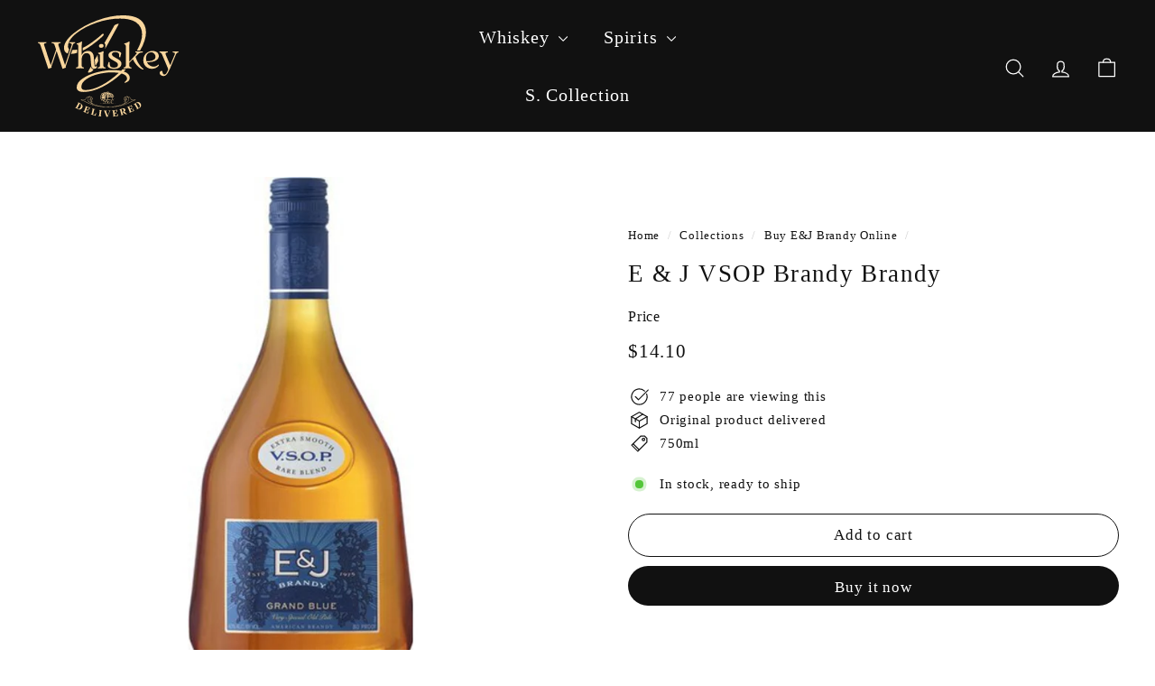

--- FILE ---
content_type: text/html; charset=utf-8
request_url: https://whiskeyd.com/collections/e-j-brandy/products/e-j-vsop-brandy
body_size: 29292
content:
<!doctype html>
<html class="no-js" lang="en" dir="ltr">
  <head>
    <meta charset="utf-8">
    <meta http-equiv="X-UA-Compatible" content="IE=edge,chrome=1">
    <meta name="viewport" content="width=device-width,initial-scale=1">
    <meta name="theme-color" content="#111111">
    <link rel="canonical" href="https://whiskeyd.com/products/e-j-vsop-brandy">
    <link rel="preconnect" href="https://fonts.shopifycdn.com" crossorigin>
    <link rel="dns-prefetch" href="https://ajax.googleapis.com">
<title>Purchase E &amp; J Vsop Brandy Online &ndash; WhiskeyD</title>
<meta name="description" content="Buy E &amp; J VSOP brandy online for the best whiskey delivery. Get your favorite drink at Whiskeyd.com. Quick and efficient service guaranteed!"><link rel="shortcut icon" href="//whiskeyd.com/cdn/shop/files/min-logo_32x32.png?v=1684050602" type="image/png">
<meta property="og:site_name" content="WhiskeyD">
<meta property="og:url" content="https://whiskeyd.com/products/e-j-vsop-brandy">
<meta property="og:title" content="E &amp; J VSOP Brandy Brandy">
<meta property="og:type" content="product">
<meta property="og:description" content="Buy E &amp; J VSOP brandy online for the best whiskey delivery. Get your favorite drink at Whiskeyd.com. Quick and efficient service guaranteed!"><meta property="og:image" content="http://whiskeyd.com/cdn/shop/products/E-J-Vsop-Brandy-v2.png?v=1689595003">
  <meta property="og:image:secure_url" content="https://whiskeyd.com/cdn/shop/products/E-J-Vsop-Brandy-v2.png?v=1689595003">
  <meta property="og:image:width" content="1024">
  <meta property="og:image:height" content="1024"><meta name="twitter:site" content="@BuyWhiskey">
<meta name="twitter:card" content="summary_large_image">
<meta name="twitter:title" content="E & J VSOP Brandy Brandy">
<meta name="twitter:description" content="Buy E &amp; J VSOP brandy online for the best whiskey delivery. Get your favorite drink at Whiskeyd.com. Quick and efficient service guaranteed!">

<style data-shopify>
  

  
  
  
</style><link href="//whiskeyd.com/cdn/shop/t/11/assets/components.css?v=178053706190827632491720517514" rel="stylesheet" type="text/css" media="all" />

<style data-shopify>:root {
    --colorBody: #ffffff;
    --colorBodyAlpha05: rgba(255, 255, 255, 0.05);
    --colorBodyDim: #f2f2f2;

    --colorBorder: #111111;

    --colorBtnPrimary: #111111;
    --colorBtnPrimaryLight: #2b2b2b;
    --colorBtnPrimaryDim: #040404;
    --colorBtnPrimaryText: #ffffff;

    --colorCartDot: #f70d1a;
    --colorCartDotText: #fff;

    --colorFooter: #ffffff;
    --colorFooterBorder: #111111;
    --colorFooterText: #111111;

    --colorLink: #111111;

    --colorModalBg: rgba(17, 17, 17, 0.6);

    --colorNav: #111111;
    --colorNavSearch: #ffffff;
    --colorNavText: #ffffff;

    --colorPrice: #111111;

    --colorSaleTag: #f70d1a;
    --colorSaleTagText: #ffffff;

    --colorScheme1Text: #ffffff;
    --colorScheme1Bg: #111111;
    --colorScheme2Text: #111111;
    --colorScheme2Bg: #ffffff;
    --colorScheme3Text: #000000;
    --colorScheme3Bg: #fcf4f1;

    --colorTextBody: #111111;
    --colorTextBodyAlpha005: rgba(17, 17, 17, 0.05);
    --colorTextBodyAlpha008: rgba(17, 17, 17, 0.08);
    --colorTextSavings: #f70d1a;

    --colorToolbar: #111111;
    --colorToolbarText: #ffffff;

    --urlIcoSelect: url(//whiskeyd.com/cdn/shop/t/11/assets/ico-select.svg);
    --urlSwirlSvg: url(//whiskeyd.com/cdn/shop/t/11/assets/swirl.svg);

    --header-padding-bottom: 0;

    --pageTopPadding: 35px;
    --pageNarrow: 780px;
    --pageWidthPadding: 40px;
    --gridGutter: 22px;
    --indexSectionPadding: 60px;
    --sectionHeaderBottom: 40px;
    --collapsibleIconWidth: 12px;

    --sizeChartMargin: 30px 0;
    --sizeChartIconMargin: 5px;

    --newsletterReminderPadding: 20px 30px 20px 25px;

    --textFrameMargin: 10px;

    /*Shop Pay Installments*/
    --color-body-text: #111111;
    --color-body: #ffffff;
    --color-bg: #ffffff;

    --typeHeaderPrimary: "New York";
    --typeHeaderFallback: Iowan Old Style, Apple Garamond, Baskerville, Times New Roman, Droid Serif, Times, Source Serif Pro, serif, Apple Color Emoji, Segoe UI Emoji, Segoe UI Symbol;
    --typeHeaderSize: 32px;
    --typeHeaderWeight: 400;
    --typeHeaderLineHeight: 1.1;
    --typeHeaderSpacing: 0.05em;

    --typeBasePrimary:"New York";
    --typeBaseFallback:Iowan Old Style, Apple Garamond, Baskerville, Times New Roman, Droid Serif, Times, Source Serif Pro, serif, Apple Color Emoji, Segoe UI Emoji, Segoe UI Symbol;
    --typeBaseSize: 15px;
    --typeBaseWeight: 400;
    --typeBaseSpacing: 0.05em;
    --typeBaseLineHeight: 1.6;

    --colorSmallImageBg: #ffffff;
    --colorSmallImageBgDark: #f7f7f7;
    --colorLargeImageBg: #111111;
    --colorLargeImageBgLight: #323232;

    --iconWeight: 3px;
    --iconLinecaps: round;

    
      --buttonRadius: 50px;
      --btnPadding: 11px 25px;
    

    
      --roundness: 20px;
    

    
      --gridThickness: 0;
    

    --productTileMargin: 10%;
    --collectionTileMargin: 15%;

    --swatchSize: 40px;
  }

  @media screen and (max-width: 768px) {
    :root {
      --pageTopPadding: 15px;
      --pageNarrow: 330px;
      --pageWidthPadding: 17px;
      --gridGutter: 16px;
      --indexSectionPadding: 40px;
      --sectionHeaderBottom: 25px;
      --collapsibleIconWidth: 10px;
      --textFrameMargin: 7px;
      --typeBaseSize: 13px;

      
        --roundness: 15px;
        --btnPadding: 9px 25px;
      
    }
  }</style><link href="//whiskeyd.com/cdn/shop/t/11/assets/overrides.css?v=61671070734277095511720517517" rel="stylesheet" type="text/css" media="all" />
<style data-shopify>:root {
        --productGridPadding: 12px;
      }</style><script async crossorigin fetchpriority="high" src="/cdn/shopifycloud/importmap-polyfill/es-modules-shim.2.4.0.js"></script>
<script>
      document.documentElement.className = document.documentElement.className.replace('no-js', 'js');
      window.theme = window.theme || {};
      theme.routes = {
        home: "/",
        collections: "/collections",
        cart: "/cart.js",
        cartPage: "/cart",
        cartAdd: "/cart/add.js",
        cartChange: "/cart/change.js",
        search: "/search",
        predictiveSearch: "/search/suggest"
      };
      theme.strings = {
        soldOut: "Sold Out",
        unavailable: "Unavailable",
        inStockLabel: "In stock, ready to ship",
        oneStockLabel: "Low stock - [count] item left",
        otherStockLabel: "Low stock - [count] items left",
        willNotShipUntil: "Ready to ship [date]",
        willBeInStockAfter: "Back in stock [date]",
        waitingForStock: "Backordered, shipping soon",
        savePrice: "Save [saved_amount]",
        cartEmpty: "Your cart is currently empty.",
        cartTermsConfirmation: "You must agree with the terms and conditions of sales to check out",
        searchCollections: "Collections",
        searchPages: "Pages",
        searchArticles: "Articles",
        maxQuantity: "You can only have [quantity] of [title] in your cart."
      };
      theme.settings = {
        cartType: "dropdown",
        isCustomerTemplate: false,
        moneyFormat: "${{amount}}",
        saveType: "dollar",
        productImageSize: "square",
        productImageCover: true,
        predictiveSearch: true,
        predictiveSearchType: null,
        superScriptSetting: false,
        superScriptPrice: false,
        quickView: false,
        quickAdd: false,
        themeName: 'Expanse',
        themeVersion: "5.2.3" // x-release-please-version
      };
    </script><script type="importmap">
{
  "imports": {
    "@archetype-themes/scripts/config": "//whiskeyd.com/cdn/shop/t/11/assets/config.js?v=95976828937475645771720517514",
    "@archetype-themes/scripts/helpers/a11y": "//whiskeyd.com/cdn/shop/t/11/assets/a11y.js?v=118065092949826047841720517513",
    "@archetype-themes/scripts/helpers/ajax-renderer": "//whiskeyd.com/cdn/shop/t/11/assets/ajax-renderer.js?v=100928873305606449171720517513",
    "@archetype-themes/scripts/helpers/currency": "//whiskeyd.com/cdn/shop/t/11/assets/currency.js?v=7073109214763046061720517514",
    "@archetype-themes/scripts/helpers/delegate": "//whiskeyd.com/cdn/shop/t/11/assets/delegate.js?v=149839824348477659831720517514",
    "@archetype-themes/scripts/helpers/init-globals": "//whiskeyd.com/cdn/shop/t/11/assets/init-globals.js?v=181475641737567220961720517517",
    "@archetype-themes/scripts/helpers/library-loader": "//whiskeyd.com/cdn/shop/t/11/assets/library-loader.js?v=156273567395030534951720517517",
    "@archetype-themes/scripts/helpers/rte": "//whiskeyd.com/cdn/shop/t/11/assets/rte.js?v=25912603626504680721720517518",
    "@archetype-themes/scripts/helpers/sections": "//whiskeyd.com/cdn/shop/t/11/assets/sections.js?v=182906742684709496481720517518",
    "@archetype-themes/scripts/helpers/size-drawer": "//whiskeyd.com/cdn/shop/t/11/assets/size-drawer.js?v=67462763974111650691720517518",
    "@archetype-themes/scripts/helpers/utils": "//whiskeyd.com/cdn/shop/t/11/assets/utils.js?v=117964846174238173191720517519",
    "@archetype-themes/scripts/helpers/vimeo": "//whiskeyd.com/cdn/shop/t/11/assets/vimeo.js?v=24358449204266797831720517519",
    "@archetype-themes/scripts/helpers/youtube": "//whiskeyd.com/cdn/shop/t/11/assets/youtube.js?v=65638137014896701821720517519",
    "@archetype-themes/scripts/modules/animation-observer": "//whiskeyd.com/cdn/shop/t/11/assets/animation-observer.js?v=153879372474529029271720517513",
    "@archetype-themes/scripts/modules/cart-api": "//whiskeyd.com/cdn/shop/t/11/assets/cart-api.js?v=93416222499431499891720517513",
    "@archetype-themes/scripts/modules/cart-drawer": "//whiskeyd.com/cdn/shop/t/11/assets/cart-drawer.js?v=22319036241739343301720517513",
    "@archetype-themes/scripts/modules/cart-form": "//whiskeyd.com/cdn/shop/t/11/assets/cart-form.js?v=7359676928425491331720517514",
    "@archetype-themes/scripts/modules/collapsibles": "//whiskeyd.com/cdn/shop/t/11/assets/collapsibles.js?v=20772374232124797641720517514",
    "@archetype-themes/scripts/modules/collection-sidebar": "//whiskeyd.com/cdn/shop/t/11/assets/collection-sidebar.js?v=11139703187251763651720517514",
    "@archetype-themes/scripts/modules/collection-template": "//whiskeyd.com/cdn/shop/t/11/assets/collection-template.js?v=140554359979706354581720517514",
    "@archetype-themes/scripts/modules/disclosure": "//whiskeyd.com/cdn/shop/t/11/assets/disclosure.js?v=67772127279384659731720517514",
    "@archetype-themes/scripts/modules/drawers": "//whiskeyd.com/cdn/shop/t/11/assets/drawers.js?v=41461249279569037491720517514",
    "@archetype-themes/scripts/modules/header-nav": "//whiskeyd.com/cdn/shop/t/11/assets/header-nav.js?v=177096878740680116051720517514",
    "@archetype-themes/scripts/modules/header-search": "//whiskeyd.com/cdn/shop/t/11/assets/header-search.js?v=111541059953386463491720517514",
    "@archetype-themes/scripts/modules/mobile-nav": "//whiskeyd.com/cdn/shop/t/11/assets/mobile-nav.js?v=114965420791451121061720517517",
    "@archetype-themes/scripts/modules/modal": "//whiskeyd.com/cdn/shop/t/11/assets/modal.js?v=134597060909170760981720517517",
    "@archetype-themes/scripts/modules/parallax": "//whiskeyd.com/cdn/shop/t/11/assets/parallax.js?v=52940338558575531261720517517",
    "@archetype-themes/scripts/modules/photoswipe": "//whiskeyd.com/cdn/shop/t/11/assets/photoswipe.js?v=165549100180449799241720517517",
    "@archetype-themes/scripts/modules/product-media": "//whiskeyd.com/cdn/shop/t/11/assets/product-media.js?v=100982122737231373481720517517",
    "@archetype-themes/scripts/modules/product-recommendations": "//whiskeyd.com/cdn/shop/t/11/assets/product-recommendations.js?v=129269900080061478331720517517",
    "@archetype-themes/scripts/modules/quantity-selectors": "//whiskeyd.com/cdn/shop/t/11/assets/quantity-selectors.js?v=39825656135086092811720517518",
    "@archetype-themes/scripts/modules/slideshow": "//whiskeyd.com/cdn/shop/t/11/assets/slideshow.js?v=66456378059434374351720517518",
    "@archetype-themes/scripts/modules/swatches": "//whiskeyd.com/cdn/shop/t/11/assets/swatches.js?v=27943298151903503821720517518",
    "@archetype-themes/scripts/modules/tool-tip": "//whiskeyd.com/cdn/shop/t/11/assets/tool-tip.js?v=21675976537915012111720517519",
    "@archetype-themes/scripts/modules/tool-tip-trigger": "//whiskeyd.com/cdn/shop/t/11/assets/tool-tip-trigger.js?v=140183424560662924111720517519",
    "@archetype-themes/scripts/modules/video-modal": "//whiskeyd.com/cdn/shop/t/11/assets/video-modal.js?v=124352799055401291551720517519",
    "@archetype-themes/scripts/modules/video-section": "//whiskeyd.com/cdn/shop/t/11/assets/video-section.js?v=160666745868686885001720517519",
    "@archetype-themes/scripts/vendors/animape": "//whiskeyd.com/cdn/shop/t/11/assets/animape.js?v=22924073894526020811720517513",
    "@archetype-themes/scripts/vendors/flickity": "//whiskeyd.com/cdn/shop/t/11/assets/flickity.js?v=63038299790151568001720517514",
    "@archetype-themes/scripts/vendors/flickity-fade": "//whiskeyd.com/cdn/shop/t/11/assets/flickity-fade.js?v=139345671339789455101720517514",
    "@archetype-themes/scripts/vendors/photoswipe-ui-default.min": "//whiskeyd.com/cdn/shop/t/11/assets/photoswipe-ui-default.min.js?v=134883888500157045471720517517",
    "@archetype-themes/scripts/vendors/photoswipe.min": "//whiskeyd.com/cdn/shop/t/11/assets/photoswipe.min.js?v=141399574847282278601720517517",
    "@archetype-themes/utils/pubsub": "//whiskeyd.com/cdn/shop/t/11/assets/pubsub.js?v=170887502973045284781720517517",
    "components/announcement-bar": "//whiskeyd.com/cdn/shop/t/11/assets/announcement-bar.js?v=61239492037021845891720517513",
    "components/block-buy-buttons": "//whiskeyd.com/cdn/shop/t/11/assets/block-buy-buttons.js?v=148958496432830410761720517513",
    "components/block-contact": "//whiskeyd.com/cdn/shop/t/11/assets/block-contact.js?v=78355411751615558911720517513",
    "components/block-description": "//whiskeyd.com/cdn/shop/t/11/assets/block-description.js?v=81077347419709677141720517513",
    "components/block-price": "//whiskeyd.com/cdn/shop/t/11/assets/block-price.js?v=129702681217586970991720517513",
    "components/block-quantity-selector": "//whiskeyd.com/cdn/shop/t/11/assets/block-quantity-selector.js?v=117475072784309989681720517513",
    "components/block-tab": "//whiskeyd.com/cdn/shop/t/11/assets/block-tab.js?v=26040362447511671711720517513",
    "components/block-variant-picker": "//whiskeyd.com/cdn/shop/t/11/assets/block-variant-picker.js?v=71031908405311637371720517513",
    "components/gift-card-recipient-form": "//whiskeyd.com/cdn/shop/t/11/assets/gift-card-recipient-form.js?v=64755253772159527141720517514",
    "components/icon": "//whiskeyd.com/cdn/shop/t/11/assets/icon.js?v=3434008020053097731720517517",
    "components/image-element": "//whiskeyd.com/cdn/shop/t/11/assets/image-element.js?v=162387049124185673971720517517",
    "components/newsletter-reminder": "//whiskeyd.com/cdn/shop/t/11/assets/newsletter-reminder.js?v=93831542396994015031720517517",
    "components/predictive-search": "//whiskeyd.com/cdn/shop/t/11/assets/predictive-search.js?v=99835546545337592591720517517",
    "components/price-range": "//whiskeyd.com/cdn/shop/t/11/assets/price-range.js?v=107536712590459768541720517517",
    "components/product-grid-item": "//whiskeyd.com/cdn/shop/t/11/assets/product-grid-item.js?v=153768860261134489091720517517",
    "components/product-images": "//whiskeyd.com/cdn/shop/t/11/assets/product-images.js?v=94779729377336687951720517517",
    "components/product-inventory": "//whiskeyd.com/cdn/shop/t/11/assets/product-inventory.js?v=61257431154298704481720517517",
    "components/quick-add": "//whiskeyd.com/cdn/shop/t/11/assets/quick-add.js?v=98922245195340351461720517518",
    "components/quick-shop": "//whiskeyd.com/cdn/shop/t/11/assets/quick-shop.js?v=122648007643428631321720517518",
    "components/section-advanced-accordion": "//whiskeyd.com/cdn/shop/t/11/assets/section-advanced-accordion.js?v=50423659066538531211720517518",
    "components/section-age-verification-popup": "//whiskeyd.com/cdn/shop/t/11/assets/section-age-verification-popup.js?v=160720330590333804831720517518",
    "components/section-background-image-text": "//whiskeyd.com/cdn/shop/t/11/assets/section-background-image-text.js?v=17382720343615129641720517518",
    "components/section-collection-header": "//whiskeyd.com/cdn/shop/t/11/assets/section-collection-header.js?v=156062324844396076361720517518",
    "components/section-countdown": "//whiskeyd.com/cdn/shop/t/11/assets/section-countdown.js?v=109956453145979029921720517518",
    "components/section-footer": "//whiskeyd.com/cdn/shop/t/11/assets/section-footer.js?v=37607697474596166191720517518",
    "components/section-header": "//whiskeyd.com/cdn/shop/t/11/assets/section-header.js?v=143928937928229288231720517518",
    "components/section-hotspots": "//whiskeyd.com/cdn/shop/t/11/assets/section-hotspots.js?v=19511526374408459341720517518",
    "components/section-image-compare": "//whiskeyd.com/cdn/shop/t/11/assets/section-image-compare.js?v=10475097497223987121720517518",
    "components/section-main-cart": "//whiskeyd.com/cdn/shop/t/11/assets/section-main-cart.js?v=26599160823898921641720517518",
    "components/section-map": "//whiskeyd.com/cdn/shop/t/11/assets/section-map.js?v=152624484441567095391720517518",
    "components/section-more-products-vendor": "//whiskeyd.com/cdn/shop/t/11/assets/section-more-products-vendor.js?v=145736791502618398041720517518",
    "components/section-newsletter-popup": "//whiskeyd.com/cdn/shop/t/11/assets/section-newsletter-popup.js?v=170012379161222995921720517518",
    "components/section-password-header": "//whiskeyd.com/cdn/shop/t/11/assets/section-password-header.js?v=98933886638236819401720517518",
    "components/section-recently-viewed": "//whiskeyd.com/cdn/shop/t/11/assets/section-recently-viewed.js?v=173223767998598904081720517518",
    "components/section-testimonials": "//whiskeyd.com/cdn/shop/t/11/assets/section-testimonials.js?v=143293272721059783851720517518",
    "components/section-toolbar": "//whiskeyd.com/cdn/shop/t/11/assets/section-toolbar.js?v=10748245694607098671720517518",
    "components/store-availability": "//whiskeyd.com/cdn/shop/t/11/assets/store-availability.js?v=30314316816638668131720517518",
    "components/variant-sku": "//whiskeyd.com/cdn/shop/t/11/assets/variant-sku.js?v=61072944307078446061720517519",
    "js-cookie": "//whiskeyd.com/cdn/shop/t/11/assets/js.cookie.mjs?v=38015963105781969301720517517",
    "nouislider": "//whiskeyd.com/cdn/shop/t/11/assets/nouislider.js?v=100438778919154896961720517517"
  }
}
</script>
<script>
  if (!(HTMLScriptElement.supports && HTMLScriptElement.supports('importmap'))) {
    const el = document.createElement('script')
    el.async = true
    el.src = "//whiskeyd.com/cdn/shop/t/11/assets/es-module-shims.min.js?v=3197203922110785981720517514"
    document.head.appendChild(el)
  }
</script>

<script type="module" src="//whiskeyd.com/cdn/shop/t/11/assets/is-land.min.js?v=92343381495565747271720517517"></script>



<script type="module">
  try {
    const importMap = document.querySelector('script[type="importmap"]')
    const importMapJson = JSON.parse(importMap.textContent)
    const importMapModules = Object.values(importMapJson.imports)
    for (let i = 0; i < importMapModules.length; i++) {
      const link = document.createElement('link')
      link.rel = 'modulepreload'
      link.href = importMapModules[i]
      document.head.appendChild(link)
    }
  } catch (e) {
    console.error(e)
  }
</script>
<script>window.performance && window.performance.mark && window.performance.mark('shopify.content_for_header.start');</script><meta name="google-site-verification" content="Cq7j-IRtYfvSeOy3KcBvMi7z8ki9duOys600PMcOvF0">
<meta id="shopify-digital-wallet" name="shopify-digital-wallet" content="/73973563704/digital_wallets/dialog">
<link rel="alternate" type="application/json+oembed" href="https://whiskeyd.com/products/e-j-vsop-brandy.oembed">
<script async="async" src="/checkouts/internal/preloads.js?locale=en-US"></script>
<script id="shopify-features" type="application/json">{"accessToken":"733db86d34863407e8d3aee2e36965ce","betas":["rich-media-storefront-analytics"],"domain":"whiskeyd.com","predictiveSearch":true,"shopId":73973563704,"locale":"en"}</script>
<script>var Shopify = Shopify || {};
Shopify.shop = "whiskeyd.myshopify.com";
Shopify.locale = "en";
Shopify.currency = {"active":"USD","rate":"1.0"};
Shopify.country = "US";
Shopify.theme = {"name":"Updated copy of WhiskeyD Live","id":170092790072,"schema_name":"Expanse","schema_version":"5.2.3","theme_store_id":902,"role":"main"};
Shopify.theme.handle = "null";
Shopify.theme.style = {"id":null,"handle":null};
Shopify.cdnHost = "whiskeyd.com/cdn";
Shopify.routes = Shopify.routes || {};
Shopify.routes.root = "/";</script>
<script type="module">!function(o){(o.Shopify=o.Shopify||{}).modules=!0}(window);</script>
<script>!function(o){function n(){var o=[];function n(){o.push(Array.prototype.slice.apply(arguments))}return n.q=o,n}var t=o.Shopify=o.Shopify||{};t.loadFeatures=n(),t.autoloadFeatures=n()}(window);</script>
<script id="shop-js-analytics" type="application/json">{"pageType":"product"}</script>
<script defer="defer" async type="module" src="//whiskeyd.com/cdn/shopifycloud/shop-js/modules/v2/client.init-shop-cart-sync_BT-GjEfc.en.esm.js"></script>
<script defer="defer" async type="module" src="//whiskeyd.com/cdn/shopifycloud/shop-js/modules/v2/chunk.common_D58fp_Oc.esm.js"></script>
<script defer="defer" async type="module" src="//whiskeyd.com/cdn/shopifycloud/shop-js/modules/v2/chunk.modal_xMitdFEc.esm.js"></script>
<script type="module">
  await import("//whiskeyd.com/cdn/shopifycloud/shop-js/modules/v2/client.init-shop-cart-sync_BT-GjEfc.en.esm.js");
await import("//whiskeyd.com/cdn/shopifycloud/shop-js/modules/v2/chunk.common_D58fp_Oc.esm.js");
await import("//whiskeyd.com/cdn/shopifycloud/shop-js/modules/v2/chunk.modal_xMitdFEc.esm.js");

  window.Shopify.SignInWithShop?.initShopCartSync?.({"fedCMEnabled":true,"windoidEnabled":true});

</script>
<script>(function() {
  var isLoaded = false;
  function asyncLoad() {
    if (isLoaded) return;
    isLoaded = true;
    var urls = ["https:\/\/shopify-widget.route.com\/shopify.widget.js?shop=whiskeyd.myshopify.com","https:\/\/sdk.postscript.io\/sdk-script-loader.bundle.js?shopId=388085\u0026shop=whiskeyd.myshopify.com"];
    for (var i = 0; i < urls.length; i++) {
      var s = document.createElement('script');
      s.type = 'text/javascript';
      s.async = true;
      s.src = urls[i];
      var x = document.getElementsByTagName('script')[0];
      x.parentNode.insertBefore(s, x);
    }
  };
  if(window.attachEvent) {
    window.attachEvent('onload', asyncLoad);
  } else {
    window.addEventListener('load', asyncLoad, false);
  }
})();</script>
<script id="__st">var __st={"a":73973563704,"offset":-21600,"reqid":"1f7eab0b-edd3-47d7-920c-364b4f7b5d97-1769363568","pageurl":"whiskeyd.com\/collections\/e-j-brandy\/products\/e-j-vsop-brandy","u":"7ffa92f089cd","p":"product","rtyp":"product","rid":8352799686968};</script>
<script>window.ShopifyPaypalV4VisibilityTracking = true;</script>
<script id="captcha-bootstrap">!function(){'use strict';const t='contact',e='account',n='new_comment',o=[[t,t],['blogs',n],['comments',n],[t,'customer']],c=[[e,'customer_login'],[e,'guest_login'],[e,'recover_customer_password'],[e,'create_customer']],r=t=>t.map((([t,e])=>`form[action*='/${t}']:not([data-nocaptcha='true']) input[name='form_type'][value='${e}']`)).join(','),a=t=>()=>t?[...document.querySelectorAll(t)].map((t=>t.form)):[];function s(){const t=[...o],e=r(t);return a(e)}const i='password',u='form_key',d=['recaptcha-v3-token','g-recaptcha-response','h-captcha-response',i],f=()=>{try{return window.sessionStorage}catch{return}},m='__shopify_v',_=t=>t.elements[u];function p(t,e,n=!1){try{const o=window.sessionStorage,c=JSON.parse(o.getItem(e)),{data:r}=function(t){const{data:e,action:n}=t;return t[m]||n?{data:e,action:n}:{data:t,action:n}}(c);for(const[e,n]of Object.entries(r))t.elements[e]&&(t.elements[e].value=n);n&&o.removeItem(e)}catch(o){console.error('form repopulation failed',{error:o})}}const l='form_type',E='cptcha';function T(t){t.dataset[E]=!0}const w=window,h=w.document,L='Shopify',v='ce_forms',y='captcha';let A=!1;((t,e)=>{const n=(g='f06e6c50-85a8-45c8-87d0-21a2b65856fe',I='https://cdn.shopify.com/shopifycloud/storefront-forms-hcaptcha/ce_storefront_forms_captcha_hcaptcha.v1.5.2.iife.js',D={infoText:'Protected by hCaptcha',privacyText:'Privacy',termsText:'Terms'},(t,e,n)=>{const o=w[L][v],c=o.bindForm;if(c)return c(t,g,e,D).then(n);var r;o.q.push([[t,g,e,D],n]),r=I,A||(h.body.append(Object.assign(h.createElement('script'),{id:'captcha-provider',async:!0,src:r})),A=!0)});var g,I,D;w[L]=w[L]||{},w[L][v]=w[L][v]||{},w[L][v].q=[],w[L][y]=w[L][y]||{},w[L][y].protect=function(t,e){n(t,void 0,e),T(t)},Object.freeze(w[L][y]),function(t,e,n,w,h,L){const[v,y,A,g]=function(t,e,n){const i=e?o:[],u=t?c:[],d=[...i,...u],f=r(d),m=r(i),_=r(d.filter((([t,e])=>n.includes(e))));return[a(f),a(m),a(_),s()]}(w,h,L),I=t=>{const e=t.target;return e instanceof HTMLFormElement?e:e&&e.form},D=t=>v().includes(t);t.addEventListener('submit',(t=>{const e=I(t);if(!e)return;const n=D(e)&&!e.dataset.hcaptchaBound&&!e.dataset.recaptchaBound,o=_(e),c=g().includes(e)&&(!o||!o.value);(n||c)&&t.preventDefault(),c&&!n&&(function(t){try{if(!f())return;!function(t){const e=f();if(!e)return;const n=_(t);if(!n)return;const o=n.value;o&&e.removeItem(o)}(t);const e=Array.from(Array(32),(()=>Math.random().toString(36)[2])).join('');!function(t,e){_(t)||t.append(Object.assign(document.createElement('input'),{type:'hidden',name:u})),t.elements[u].value=e}(t,e),function(t,e){const n=f();if(!n)return;const o=[...t.querySelectorAll(`input[type='${i}']`)].map((({name:t})=>t)),c=[...d,...o],r={};for(const[a,s]of new FormData(t).entries())c.includes(a)||(r[a]=s);n.setItem(e,JSON.stringify({[m]:1,action:t.action,data:r}))}(t,e)}catch(e){console.error('failed to persist form',e)}}(e),e.submit())}));const S=(t,e)=>{t&&!t.dataset[E]&&(n(t,e.some((e=>e===t))),T(t))};for(const o of['focusin','change'])t.addEventListener(o,(t=>{const e=I(t);D(e)&&S(e,y())}));const B=e.get('form_key'),M=e.get(l),P=B&&M;t.addEventListener('DOMContentLoaded',(()=>{const t=y();if(P)for(const e of t)e.elements[l].value===M&&p(e,B);[...new Set([...A(),...v().filter((t=>'true'===t.dataset.shopifyCaptcha))])].forEach((e=>S(e,t)))}))}(h,new URLSearchParams(w.location.search),n,t,e,['guest_login'])})(!0,!0)}();</script>
<script integrity="sha256-4kQ18oKyAcykRKYeNunJcIwy7WH5gtpwJnB7kiuLZ1E=" data-source-attribution="shopify.loadfeatures" defer="defer" src="//whiskeyd.com/cdn/shopifycloud/storefront/assets/storefront/load_feature-a0a9edcb.js" crossorigin="anonymous"></script>
<script data-source-attribution="shopify.dynamic_checkout.dynamic.init">var Shopify=Shopify||{};Shopify.PaymentButton=Shopify.PaymentButton||{isStorefrontPortableWallets:!0,init:function(){window.Shopify.PaymentButton.init=function(){};var t=document.createElement("script");t.src="https://whiskeyd.com/cdn/shopifycloud/portable-wallets/latest/portable-wallets.en.js",t.type="module",document.head.appendChild(t)}};
</script>
<script data-source-attribution="shopify.dynamic_checkout.buyer_consent">
  function portableWalletsHideBuyerConsent(e){var t=document.getElementById("shopify-buyer-consent"),n=document.getElementById("shopify-subscription-policy-button");t&&n&&(t.classList.add("hidden"),t.setAttribute("aria-hidden","true"),n.removeEventListener("click",e))}function portableWalletsShowBuyerConsent(e){var t=document.getElementById("shopify-buyer-consent"),n=document.getElementById("shopify-subscription-policy-button");t&&n&&(t.classList.remove("hidden"),t.removeAttribute("aria-hidden"),n.addEventListener("click",e))}window.Shopify?.PaymentButton&&(window.Shopify.PaymentButton.hideBuyerConsent=portableWalletsHideBuyerConsent,window.Shopify.PaymentButton.showBuyerConsent=portableWalletsShowBuyerConsent);
</script>
<script>
  function portableWalletsCleanup(e){e&&e.src&&console.error("Failed to load portable wallets script "+e.src);var t=document.querySelectorAll("shopify-accelerated-checkout .shopify-payment-button__skeleton, shopify-accelerated-checkout-cart .wallet-cart-button__skeleton"),e=document.getElementById("shopify-buyer-consent");for(let e=0;e<t.length;e++)t[e].remove();e&&e.remove()}function portableWalletsNotLoadedAsModule(e){e instanceof ErrorEvent&&"string"==typeof e.message&&e.message.includes("import.meta")&&"string"==typeof e.filename&&e.filename.includes("portable-wallets")&&(window.removeEventListener("error",portableWalletsNotLoadedAsModule),window.Shopify.PaymentButton.failedToLoad=e,"loading"===document.readyState?document.addEventListener("DOMContentLoaded",window.Shopify.PaymentButton.init):window.Shopify.PaymentButton.init())}window.addEventListener("error",portableWalletsNotLoadedAsModule);
</script>

<script type="module" src="https://whiskeyd.com/cdn/shopifycloud/portable-wallets/latest/portable-wallets.en.js" onError="portableWalletsCleanup(this)" crossorigin="anonymous"></script>
<script nomodule>
  document.addEventListener("DOMContentLoaded", portableWalletsCleanup);
</script>

<script id='scb4127' type='text/javascript' async='' src='https://whiskeyd.com/cdn/shopifycloud/privacy-banner/storefront-banner.js'></script><link id="shopify-accelerated-checkout-styles" rel="stylesheet" media="screen" href="https://whiskeyd.com/cdn/shopifycloud/portable-wallets/latest/accelerated-checkout-backwards-compat.css" crossorigin="anonymous">
<style id="shopify-accelerated-checkout-cart">
        #shopify-buyer-consent {
  margin-top: 1em;
  display: inline-block;
  width: 100%;
}

#shopify-buyer-consent.hidden {
  display: none;
}

#shopify-subscription-policy-button {
  background: none;
  border: none;
  padding: 0;
  text-decoration: underline;
  font-size: inherit;
  cursor: pointer;
}

#shopify-subscription-policy-button::before {
  box-shadow: none;
}

      </style>

<script>window.performance && window.performance.mark && window.performance.mark('shopify.content_for_header.end');</script>
    <script src="//whiskeyd.com/cdn/shop/t/11/assets/theme.js?v=77167323714411244521720517518" defer="defer"></script>
  <!-- BEGIN app block: shopify://apps/triplewhale/blocks/triple_pixel_snippet/483d496b-3f1a-4609-aea7-8eee3b6b7a2a --><link rel='preconnect dns-prefetch' href='https://api.config-security.com/' crossorigin />
<link rel='preconnect dns-prefetch' href='https://conf.config-security.com/' crossorigin />
<script>
/* >> TriplePixel :: start*/
window.TriplePixelData={TripleName:"whiskeyd.myshopify.com",ver:"2.16",plat:"SHOPIFY",isHeadless:false,src:'SHOPIFY_EXT',product:{id:"8352799686968",name:`E &amp; J VSOP Brandy Brandy`,price:"14.10",variant:"45354056614200"},search:"",collection:"450597224760",cart:"dropdown",template:"product",curr:"USD" || "USD"},function(W,H,A,L,E,_,B,N){function O(U,T,P,H,R){void 0===R&&(R=!1),H=new XMLHttpRequest,P?(H.open("POST",U,!0),H.setRequestHeader("Content-Type","text/plain")):H.open("GET",U,!0),H.send(JSON.stringify(P||{})),H.onreadystatechange=function(){4===H.readyState&&200===H.status?(R=H.responseText,U.includes("/first")?eval(R):P||(N[B]=R)):(299<H.status||H.status<200)&&T&&!R&&(R=!0,O(U,T-1,P))}}if(N=window,!N[H+"sn"]){N[H+"sn"]=1,L=function(){return Date.now().toString(36)+"_"+Math.random().toString(36)};try{A.setItem(H,1+(0|A.getItem(H)||0)),(E=JSON.parse(A.getItem(H+"U")||"[]")).push({u:location.href,r:document.referrer,t:Date.now(),id:L()}),A.setItem(H+"U",JSON.stringify(E))}catch(e){}var i,m,p;A.getItem('"!nC`')||(_=A,A=N,A[H]||(E=A[H]=function(t,e,i){return void 0===i&&(i=[]),"State"==t?E.s:(W=L(),(E._q=E._q||[]).push([W,t,e].concat(i)),W)},E.s="Installed",E._q=[],E.ch=W,B="configSecurityConfModel",N[B]=1,O("https://conf.config-security.com/model",5),i=L(),m=A[atob("c2NyZWVu")],_.setItem("di_pmt_wt",i),p={id:i,action:"profile",avatar:_.getItem("auth-security_rand_salt_"),time:m[atob("d2lkdGg=")]+":"+m[atob("aGVpZ2h0")],host:A.TriplePixelData.TripleName,plat:A.TriplePixelData.plat,url:window.location.href.slice(0,500),ref:document.referrer,ver:A.TriplePixelData.ver},O("https://api.config-security.com/event",5,p),O("https://api.config-security.com/first?host=".concat(p.host,"&plat=").concat(p.plat),5)))}}("","TriplePixel",localStorage);
/* << TriplePixel :: end*/
</script>



<!-- END app block --><link href="https://monorail-edge.shopifysvc.com" rel="dns-prefetch">
<script>(function(){if ("sendBeacon" in navigator && "performance" in window) {try {var session_token_from_headers = performance.getEntriesByType('navigation')[0].serverTiming.find(x => x.name == '_s').description;} catch {var session_token_from_headers = undefined;}var session_cookie_matches = document.cookie.match(/_shopify_s=([^;]*)/);var session_token_from_cookie = session_cookie_matches && session_cookie_matches.length === 2 ? session_cookie_matches[1] : "";var session_token = session_token_from_headers || session_token_from_cookie || "";function handle_abandonment_event(e) {var entries = performance.getEntries().filter(function(entry) {return /monorail-edge.shopifysvc.com/.test(entry.name);});if (!window.abandonment_tracked && entries.length === 0) {window.abandonment_tracked = true;var currentMs = Date.now();var navigation_start = performance.timing.navigationStart;var payload = {shop_id: 73973563704,url: window.location.href,navigation_start,duration: currentMs - navigation_start,session_token,page_type: "product"};window.navigator.sendBeacon("https://monorail-edge.shopifysvc.com/v1/produce", JSON.stringify({schema_id: "online_store_buyer_site_abandonment/1.1",payload: payload,metadata: {event_created_at_ms: currentMs,event_sent_at_ms: currentMs}}));}}window.addEventListener('pagehide', handle_abandonment_event);}}());</script>
<script id="web-pixels-manager-setup">(function e(e,d,r,n,o){if(void 0===o&&(o={}),!Boolean(null===(a=null===(i=window.Shopify)||void 0===i?void 0:i.analytics)||void 0===a?void 0:a.replayQueue)){var i,a;window.Shopify=window.Shopify||{};var t=window.Shopify;t.analytics=t.analytics||{};var s=t.analytics;s.replayQueue=[],s.publish=function(e,d,r){return s.replayQueue.push([e,d,r]),!0};try{self.performance.mark("wpm:start")}catch(e){}var l=function(){var e={modern:/Edge?\/(1{2}[4-9]|1[2-9]\d|[2-9]\d{2}|\d{4,})\.\d+(\.\d+|)|Firefox\/(1{2}[4-9]|1[2-9]\d|[2-9]\d{2}|\d{4,})\.\d+(\.\d+|)|Chrom(ium|e)\/(9{2}|\d{3,})\.\d+(\.\d+|)|(Maci|X1{2}).+ Version\/(15\.\d+|(1[6-9]|[2-9]\d|\d{3,})\.\d+)([,.]\d+|)( \(\w+\)|)( Mobile\/\w+|) Safari\/|Chrome.+OPR\/(9{2}|\d{3,})\.\d+\.\d+|(CPU[ +]OS|iPhone[ +]OS|CPU[ +]iPhone|CPU IPhone OS|CPU iPad OS)[ +]+(15[._]\d+|(1[6-9]|[2-9]\d|\d{3,})[._]\d+)([._]\d+|)|Android:?[ /-](13[3-9]|1[4-9]\d|[2-9]\d{2}|\d{4,})(\.\d+|)(\.\d+|)|Android.+Firefox\/(13[5-9]|1[4-9]\d|[2-9]\d{2}|\d{4,})\.\d+(\.\d+|)|Android.+Chrom(ium|e)\/(13[3-9]|1[4-9]\d|[2-9]\d{2}|\d{4,})\.\d+(\.\d+|)|SamsungBrowser\/([2-9]\d|\d{3,})\.\d+/,legacy:/Edge?\/(1[6-9]|[2-9]\d|\d{3,})\.\d+(\.\d+|)|Firefox\/(5[4-9]|[6-9]\d|\d{3,})\.\d+(\.\d+|)|Chrom(ium|e)\/(5[1-9]|[6-9]\d|\d{3,})\.\d+(\.\d+|)([\d.]+$|.*Safari\/(?![\d.]+ Edge\/[\d.]+$))|(Maci|X1{2}).+ Version\/(10\.\d+|(1[1-9]|[2-9]\d|\d{3,})\.\d+)([,.]\d+|)( \(\w+\)|)( Mobile\/\w+|) Safari\/|Chrome.+OPR\/(3[89]|[4-9]\d|\d{3,})\.\d+\.\d+|(CPU[ +]OS|iPhone[ +]OS|CPU[ +]iPhone|CPU IPhone OS|CPU iPad OS)[ +]+(10[._]\d+|(1[1-9]|[2-9]\d|\d{3,})[._]\d+)([._]\d+|)|Android:?[ /-](13[3-9]|1[4-9]\d|[2-9]\d{2}|\d{4,})(\.\d+|)(\.\d+|)|Mobile Safari.+OPR\/([89]\d|\d{3,})\.\d+\.\d+|Android.+Firefox\/(13[5-9]|1[4-9]\d|[2-9]\d{2}|\d{4,})\.\d+(\.\d+|)|Android.+Chrom(ium|e)\/(13[3-9]|1[4-9]\d|[2-9]\d{2}|\d{4,})\.\d+(\.\d+|)|Android.+(UC? ?Browser|UCWEB|U3)[ /]?(15\.([5-9]|\d{2,})|(1[6-9]|[2-9]\d|\d{3,})\.\d+)\.\d+|SamsungBrowser\/(5\.\d+|([6-9]|\d{2,})\.\d+)|Android.+MQ{2}Browser\/(14(\.(9|\d{2,})|)|(1[5-9]|[2-9]\d|\d{3,})(\.\d+|))(\.\d+|)|K[Aa][Ii]OS\/(3\.\d+|([4-9]|\d{2,})\.\d+)(\.\d+|)/},d=e.modern,r=e.legacy,n=navigator.userAgent;return n.match(d)?"modern":n.match(r)?"legacy":"unknown"}(),u="modern"===l?"modern":"legacy",c=(null!=n?n:{modern:"",legacy:""})[u],f=function(e){return[e.baseUrl,"/wpm","/b",e.hashVersion,"modern"===e.buildTarget?"m":"l",".js"].join("")}({baseUrl:d,hashVersion:r,buildTarget:u}),m=function(e){var d=e.version,r=e.bundleTarget,n=e.surface,o=e.pageUrl,i=e.monorailEndpoint;return{emit:function(e){var a=e.status,t=e.errorMsg,s=(new Date).getTime(),l=JSON.stringify({metadata:{event_sent_at_ms:s},events:[{schema_id:"web_pixels_manager_load/3.1",payload:{version:d,bundle_target:r,page_url:o,status:a,surface:n,error_msg:t},metadata:{event_created_at_ms:s}}]});if(!i)return console&&console.warn&&console.warn("[Web Pixels Manager] No Monorail endpoint provided, skipping logging."),!1;try{return self.navigator.sendBeacon.bind(self.navigator)(i,l)}catch(e){}var u=new XMLHttpRequest;try{return u.open("POST",i,!0),u.setRequestHeader("Content-Type","text/plain"),u.send(l),!0}catch(e){return console&&console.warn&&console.warn("[Web Pixels Manager] Got an unhandled error while logging to Monorail."),!1}}}}({version:r,bundleTarget:l,surface:e.surface,pageUrl:self.location.href,monorailEndpoint:e.monorailEndpoint});try{o.browserTarget=l,function(e){var d=e.src,r=e.async,n=void 0===r||r,o=e.onload,i=e.onerror,a=e.sri,t=e.scriptDataAttributes,s=void 0===t?{}:t,l=document.createElement("script"),u=document.querySelector("head"),c=document.querySelector("body");if(l.async=n,l.src=d,a&&(l.integrity=a,l.crossOrigin="anonymous"),s)for(var f in s)if(Object.prototype.hasOwnProperty.call(s,f))try{l.dataset[f]=s[f]}catch(e){}if(o&&l.addEventListener("load",o),i&&l.addEventListener("error",i),u)u.appendChild(l);else{if(!c)throw new Error("Did not find a head or body element to append the script");c.appendChild(l)}}({src:f,async:!0,onload:function(){if(!function(){var e,d;return Boolean(null===(d=null===(e=window.Shopify)||void 0===e?void 0:e.analytics)||void 0===d?void 0:d.initialized)}()){var d=window.webPixelsManager.init(e)||void 0;if(d){var r=window.Shopify.analytics;r.replayQueue.forEach((function(e){var r=e[0],n=e[1],o=e[2];d.publishCustomEvent(r,n,o)})),r.replayQueue=[],r.publish=d.publishCustomEvent,r.visitor=d.visitor,r.initialized=!0}}},onerror:function(){return m.emit({status:"failed",errorMsg:"".concat(f," has failed to load")})},sri:function(e){var d=/^sha384-[A-Za-z0-9+/=]+$/;return"string"==typeof e&&d.test(e)}(c)?c:"",scriptDataAttributes:o}),m.emit({status:"loading"})}catch(e){m.emit({status:"failed",errorMsg:(null==e?void 0:e.message)||"Unknown error"})}}})({shopId: 73973563704,storefrontBaseUrl: "https://whiskeyd.com",extensionsBaseUrl: "https://extensions.shopifycdn.com/cdn/shopifycloud/web-pixels-manager",monorailEndpoint: "https://monorail-edge.shopifysvc.com/unstable/produce_batch",surface: "storefront-renderer",enabledBetaFlags: ["2dca8a86"],webPixelsConfigList: [{"id":"1712062776","configuration":"{\"shopId\":\"388085\"}","eventPayloadVersion":"v1","runtimeContext":"STRICT","scriptVersion":"e57a43765e0d230c1bcb12178c1ff13f","type":"APP","apiClientId":2328352,"privacyPurposes":[],"dataSharingAdjustments":{"protectedCustomerApprovalScopes":["read_customer_address","read_customer_email","read_customer_name","read_customer_personal_data","read_customer_phone"]}},{"id":"717750584","configuration":"{\"config\":\"{\\\"pixel_id\\\":\\\"G-5BQ2VHQJ29\\\",\\\"target_country\\\":\\\"US\\\",\\\"gtag_events\\\":[{\\\"type\\\":\\\"begin_checkout\\\",\\\"action_label\\\":\\\"G-5BQ2VHQJ29\\\"},{\\\"type\\\":\\\"search\\\",\\\"action_label\\\":\\\"G-5BQ2VHQJ29\\\"},{\\\"type\\\":\\\"view_item\\\",\\\"action_label\\\":[\\\"G-5BQ2VHQJ29\\\",\\\"MC-WP9D8NEJTC\\\"]},{\\\"type\\\":\\\"purchase\\\",\\\"action_label\\\":[\\\"G-5BQ2VHQJ29\\\",\\\"MC-WP9D8NEJTC\\\"]},{\\\"type\\\":\\\"page_view\\\",\\\"action_label\\\":[\\\"G-5BQ2VHQJ29\\\",\\\"MC-WP9D8NEJTC\\\"]},{\\\"type\\\":\\\"add_payment_info\\\",\\\"action_label\\\":\\\"G-5BQ2VHQJ29\\\"},{\\\"type\\\":\\\"add_to_cart\\\",\\\"action_label\\\":\\\"G-5BQ2VHQJ29\\\"}],\\\"enable_monitoring_mode\\\":false}\"}","eventPayloadVersion":"v1","runtimeContext":"OPEN","scriptVersion":"b2a88bafab3e21179ed38636efcd8a93","type":"APP","apiClientId":1780363,"privacyPurposes":[],"dataSharingAdjustments":{"protectedCustomerApprovalScopes":["read_customer_address","read_customer_email","read_customer_name","read_customer_personal_data","read_customer_phone"]}},{"id":"457572664","configuration":"{\"tagID\":\"2614302938796\"}","eventPayloadVersion":"v1","runtimeContext":"STRICT","scriptVersion":"18031546ee651571ed29edbe71a3550b","type":"APP","apiClientId":3009811,"privacyPurposes":["ANALYTICS","MARKETING","SALE_OF_DATA"],"dataSharingAdjustments":{"protectedCustomerApprovalScopes":["read_customer_address","read_customer_email","read_customer_name","read_customer_personal_data","read_customer_phone"]}},{"id":"305561912","configuration":"{\"pixel_id\":\"352422777664610\",\"pixel_type\":\"facebook_pixel\",\"metaapp_system_user_token\":\"-\"}","eventPayloadVersion":"v1","runtimeContext":"OPEN","scriptVersion":"ca16bc87fe92b6042fbaa3acc2fbdaa6","type":"APP","apiClientId":2329312,"privacyPurposes":["ANALYTICS","MARKETING","SALE_OF_DATA"],"dataSharingAdjustments":{"protectedCustomerApprovalScopes":["read_customer_address","read_customer_email","read_customer_name","read_customer_personal_data","read_customer_phone"]}},{"id":"171180344","configuration":"{\"shopId\":\"whiskeyd.myshopify.com\"}","eventPayloadVersion":"v1","runtimeContext":"STRICT","scriptVersion":"674c31de9c131805829c42a983792da6","type":"APP","apiClientId":2753413,"privacyPurposes":["ANALYTICS","MARKETING","SALE_OF_DATA"],"dataSharingAdjustments":{"protectedCustomerApprovalScopes":["read_customer_address","read_customer_email","read_customer_name","read_customer_personal_data","read_customer_phone"]}},{"id":"shopify-app-pixel","configuration":"{}","eventPayloadVersion":"v1","runtimeContext":"STRICT","scriptVersion":"0450","apiClientId":"shopify-pixel","type":"APP","privacyPurposes":["ANALYTICS","MARKETING"]},{"id":"shopify-custom-pixel","eventPayloadVersion":"v1","runtimeContext":"LAX","scriptVersion":"0450","apiClientId":"shopify-pixel","type":"CUSTOM","privacyPurposes":["ANALYTICS","MARKETING"]}],isMerchantRequest: false,initData: {"shop":{"name":"WhiskeyD","paymentSettings":{"currencyCode":"USD"},"myshopifyDomain":"whiskeyd.myshopify.com","countryCode":"US","storefrontUrl":"https:\/\/whiskeyd.com"},"customer":null,"cart":null,"checkout":null,"productVariants":[{"price":{"amount":14.1,"currencyCode":"USD"},"product":{"title":"E \u0026 J VSOP Brandy Brandy","vendor":"E \u0026 J","id":"8352799686968","untranslatedTitle":"E \u0026 J VSOP Brandy Brandy","url":"\/products\/e-j-vsop-brandy","type":"Brandy"},"id":"45354056614200","image":{"src":"\/\/whiskeyd.com\/cdn\/shop\/products\/E-J-Vsop-Brandy-v2.png?v=1689595003"},"sku":"9271","title":"Default Title","untranslatedTitle":"Default Title"}],"purchasingCompany":null},},"https://whiskeyd.com/cdn","fcfee988w5aeb613cpc8e4bc33m6693e112",{"modern":"","legacy":""},{"shopId":"73973563704","storefrontBaseUrl":"https:\/\/whiskeyd.com","extensionBaseUrl":"https:\/\/extensions.shopifycdn.com\/cdn\/shopifycloud\/web-pixels-manager","surface":"storefront-renderer","enabledBetaFlags":"[\"2dca8a86\"]","isMerchantRequest":"false","hashVersion":"fcfee988w5aeb613cpc8e4bc33m6693e112","publish":"custom","events":"[[\"page_viewed\",{}],[\"product_viewed\",{\"productVariant\":{\"price\":{\"amount\":14.1,\"currencyCode\":\"USD\"},\"product\":{\"title\":\"E \u0026 J VSOP Brandy Brandy\",\"vendor\":\"E \u0026 J\",\"id\":\"8352799686968\",\"untranslatedTitle\":\"E \u0026 J VSOP Brandy Brandy\",\"url\":\"\/products\/e-j-vsop-brandy\",\"type\":\"Brandy\"},\"id\":\"45354056614200\",\"image\":{\"src\":\"\/\/whiskeyd.com\/cdn\/shop\/products\/E-J-Vsop-Brandy-v2.png?v=1689595003\"},\"sku\":\"9271\",\"title\":\"Default Title\",\"untranslatedTitle\":\"Default Title\"}}]]"});</script><script>
  window.ShopifyAnalytics = window.ShopifyAnalytics || {};
  window.ShopifyAnalytics.meta = window.ShopifyAnalytics.meta || {};
  window.ShopifyAnalytics.meta.currency = 'USD';
  var meta = {"product":{"id":8352799686968,"gid":"gid:\/\/shopify\/Product\/8352799686968","vendor":"E \u0026 J","type":"Brandy","handle":"e-j-vsop-brandy","variants":[{"id":45354056614200,"price":1410,"name":"E \u0026 J VSOP Brandy Brandy","public_title":null,"sku":"9271"}],"remote":false},"page":{"pageType":"product","resourceType":"product","resourceId":8352799686968,"requestId":"1f7eab0b-edd3-47d7-920c-364b4f7b5d97-1769363568"}};
  for (var attr in meta) {
    window.ShopifyAnalytics.meta[attr] = meta[attr];
  }
</script>
<script class="analytics">
  (function () {
    var customDocumentWrite = function(content) {
      var jquery = null;

      if (window.jQuery) {
        jquery = window.jQuery;
      } else if (window.Checkout && window.Checkout.$) {
        jquery = window.Checkout.$;
      }

      if (jquery) {
        jquery('body').append(content);
      }
    };

    var hasLoggedConversion = function(token) {
      if (token) {
        return document.cookie.indexOf('loggedConversion=' + token) !== -1;
      }
      return false;
    }

    var setCookieIfConversion = function(token) {
      if (token) {
        var twoMonthsFromNow = new Date(Date.now());
        twoMonthsFromNow.setMonth(twoMonthsFromNow.getMonth() + 2);

        document.cookie = 'loggedConversion=' + token + '; expires=' + twoMonthsFromNow;
      }
    }

    var trekkie = window.ShopifyAnalytics.lib = window.trekkie = window.trekkie || [];
    if (trekkie.integrations) {
      return;
    }
    trekkie.methods = [
      'identify',
      'page',
      'ready',
      'track',
      'trackForm',
      'trackLink'
    ];
    trekkie.factory = function(method) {
      return function() {
        var args = Array.prototype.slice.call(arguments);
        args.unshift(method);
        trekkie.push(args);
        return trekkie;
      };
    };
    for (var i = 0; i < trekkie.methods.length; i++) {
      var key = trekkie.methods[i];
      trekkie[key] = trekkie.factory(key);
    }
    trekkie.load = function(config) {
      trekkie.config = config || {};
      trekkie.config.initialDocumentCookie = document.cookie;
      var first = document.getElementsByTagName('script')[0];
      var script = document.createElement('script');
      script.type = 'text/javascript';
      script.onerror = function(e) {
        var scriptFallback = document.createElement('script');
        scriptFallback.type = 'text/javascript';
        scriptFallback.onerror = function(error) {
                var Monorail = {
      produce: function produce(monorailDomain, schemaId, payload) {
        var currentMs = new Date().getTime();
        var event = {
          schema_id: schemaId,
          payload: payload,
          metadata: {
            event_created_at_ms: currentMs,
            event_sent_at_ms: currentMs
          }
        };
        return Monorail.sendRequest("https://" + monorailDomain + "/v1/produce", JSON.stringify(event));
      },
      sendRequest: function sendRequest(endpointUrl, payload) {
        // Try the sendBeacon API
        if (window && window.navigator && typeof window.navigator.sendBeacon === 'function' && typeof window.Blob === 'function' && !Monorail.isIos12()) {
          var blobData = new window.Blob([payload], {
            type: 'text/plain'
          });

          if (window.navigator.sendBeacon(endpointUrl, blobData)) {
            return true;
          } // sendBeacon was not successful

        } // XHR beacon

        var xhr = new XMLHttpRequest();

        try {
          xhr.open('POST', endpointUrl);
          xhr.setRequestHeader('Content-Type', 'text/plain');
          xhr.send(payload);
        } catch (e) {
          console.log(e);
        }

        return false;
      },
      isIos12: function isIos12() {
        return window.navigator.userAgent.lastIndexOf('iPhone; CPU iPhone OS 12_') !== -1 || window.navigator.userAgent.lastIndexOf('iPad; CPU OS 12_') !== -1;
      }
    };
    Monorail.produce('monorail-edge.shopifysvc.com',
      'trekkie_storefront_load_errors/1.1',
      {shop_id: 73973563704,
      theme_id: 170092790072,
      app_name: "storefront",
      context_url: window.location.href,
      source_url: "//whiskeyd.com/cdn/s/trekkie.storefront.8d95595f799fbf7e1d32231b9a28fd43b70c67d3.min.js"});

        };
        scriptFallback.async = true;
        scriptFallback.src = '//whiskeyd.com/cdn/s/trekkie.storefront.8d95595f799fbf7e1d32231b9a28fd43b70c67d3.min.js';
        first.parentNode.insertBefore(scriptFallback, first);
      };
      script.async = true;
      script.src = '//whiskeyd.com/cdn/s/trekkie.storefront.8d95595f799fbf7e1d32231b9a28fd43b70c67d3.min.js';
      first.parentNode.insertBefore(script, first);
    };
    trekkie.load(
      {"Trekkie":{"appName":"storefront","development":false,"defaultAttributes":{"shopId":73973563704,"isMerchantRequest":null,"themeId":170092790072,"themeCityHash":"9732501252509663177","contentLanguage":"en","currency":"USD","eventMetadataId":"28892840-3022-4eef-ba3a-ce46c669dabb"},"isServerSideCookieWritingEnabled":true,"monorailRegion":"shop_domain","enabledBetaFlags":["65f19447"]},"Session Attribution":{},"S2S":{"facebookCapiEnabled":true,"source":"trekkie-storefront-renderer","apiClientId":580111}}
    );

    var loaded = false;
    trekkie.ready(function() {
      if (loaded) return;
      loaded = true;

      window.ShopifyAnalytics.lib = window.trekkie;

      var originalDocumentWrite = document.write;
      document.write = customDocumentWrite;
      try { window.ShopifyAnalytics.merchantGoogleAnalytics.call(this); } catch(error) {};
      document.write = originalDocumentWrite;

      window.ShopifyAnalytics.lib.page(null,{"pageType":"product","resourceType":"product","resourceId":8352799686968,"requestId":"1f7eab0b-edd3-47d7-920c-364b4f7b5d97-1769363568","shopifyEmitted":true});

      var match = window.location.pathname.match(/checkouts\/(.+)\/(thank_you|post_purchase)/)
      var token = match? match[1]: undefined;
      if (!hasLoggedConversion(token)) {
        setCookieIfConversion(token);
        window.ShopifyAnalytics.lib.track("Viewed Product",{"currency":"USD","variantId":45354056614200,"productId":8352799686968,"productGid":"gid:\/\/shopify\/Product\/8352799686968","name":"E \u0026 J VSOP Brandy Brandy","price":"14.10","sku":"9271","brand":"E \u0026 J","variant":null,"category":"Brandy","nonInteraction":true,"remote":false},undefined,undefined,{"shopifyEmitted":true});
      window.ShopifyAnalytics.lib.track("monorail:\/\/trekkie_storefront_viewed_product\/1.1",{"currency":"USD","variantId":45354056614200,"productId":8352799686968,"productGid":"gid:\/\/shopify\/Product\/8352799686968","name":"E \u0026 J VSOP Brandy Brandy","price":"14.10","sku":"9271","brand":"E \u0026 J","variant":null,"category":"Brandy","nonInteraction":true,"remote":false,"referer":"https:\/\/whiskeyd.com\/collections\/e-j-brandy\/products\/e-j-vsop-brandy"});
      }
    });


        var eventsListenerScript = document.createElement('script');
        eventsListenerScript.async = true;
        eventsListenerScript.src = "//whiskeyd.com/cdn/shopifycloud/storefront/assets/shop_events_listener-3da45d37.js";
        document.getElementsByTagName('head')[0].appendChild(eventsListenerScript);

})();</script>
<script
  defer
  src="https://whiskeyd.com/cdn/shopifycloud/perf-kit/shopify-perf-kit-3.0.4.min.js"
  data-application="storefront-renderer"
  data-shop-id="73973563704"
  data-render-region="gcp-us-east1"
  data-page-type="product"
  data-theme-instance-id="170092790072"
  data-theme-name="Expanse"
  data-theme-version="5.2.3"
  data-monorail-region="shop_domain"
  data-resource-timing-sampling-rate="10"
  data-shs="true"
  data-shs-beacon="true"
  data-shs-export-with-fetch="true"
  data-shs-logs-sample-rate="1"
  data-shs-beacon-endpoint="https://whiskeyd.com/api/collect"
></script>
</head>
  <body
    class="template-product"
    data-button_style="round"
    data-edges=""
    data-type_header_capitalize="false"
    data-swatch_style="round"
    data-grid-style="simple"
  >
    <a class="in-page-link visually-hidden skip-link" href="#MainContent">Skip to content</a>
    <div id="PageContainer" class="page-container">
      <div class="transition-body"><!-- BEGIN sections: header-group -->
<div id="shopify-section-sections--23059483656504__header" class="shopify-section shopify-section-group-header-group header-section">
<style>
  .site-nav__link {
    font-size: 20px;
  }
  

  
</style>

<is-land on:idle>
  <header-section data-section-id="sections--23059483656504__header" data-section-type="header">
    <div id="HeaderWrapper" class="header-wrapper">
      <header
        id="SiteHeader"
        class="site-header"
        data-sticky="false"
        data-overlay="false"
      >
        <div class="site-header__element site-header__element--top">
          <div class="page-width">
            <div
              class="header-layout"
              data-layout="left-center"
              data-nav="beside"
              data-logo-align="left"
            ><div class="header-item header-item--logo">
<style data-shopify>.header-item--logo,
      [data-layout="left-center"] .header-item--logo,
      [data-layout="left-center"] .header-item--icons {
        flex: 0 1 80px;
      }

      @media only screen and (min-width: 769px) {
        .header-item--logo,
        [data-layout="left-center"] .header-item--logo,
        [data-layout="left-center"] .header-item--icons {
          flex: 0 0 160px;
        }
      }

      .site-header__logo a {
        width: 80px;
      }

      .is-light .site-header__logo .logo--inverted {
        width: 80px;
      }

      @media only screen and (min-width: 769px) {
        .site-header__logo a {
          width: 160px;
        }

        .is-light .site-header__logo .logo--inverted {
          width: 160px;
        }
      }</style><div class="h1 site-header__logo" ><span class="visually-hidden">WhiskeyD</span>
      
      <a
        href="/"
        class="site-header__logo-link logo--has-inverted"
      >
        




<image-element data-image-type=""><img src="//whiskeyd.com/cdn/shop/files/logo.svg?v=1684049964&amp;width=320" alt="WhiskeyD" srcset="//whiskeyd.com/cdn/shop/files/logo.svg?v=1684049964&amp;width=160 160w, //whiskeyd.com/cdn/shop/files/logo.svg?v=1684049964&amp;width=320 320w" width="160" height="115.62043795620437" loading="eager" class="small--hide image-element" sizes="160px" data-animape="fadein">
  

  
  
</image-element>
  <script type="module">
    import 'components/image-element'
  </script>


<image-element data-image-type=""><img src="//whiskeyd.com/cdn/shop/files/logo.svg?v=1684049964&amp;width=160" alt="WhiskeyD" srcset="//whiskeyd.com/cdn/shop/files/logo.svg?v=1684049964&amp;width=80 80w, //whiskeyd.com/cdn/shop/files/logo.svg?v=1684049964&amp;width=160 160w" width="80" height="57.810218978102185" loading="eager" class="medium-up--hide image-element" sizes="80px" data-animape="fadein">
  

  
  
</image-element>
  <script type="module">
    import 'components/image-element'
  </script></a><a
          href="/"
          class="site-header__logo-link logo--inverted"
        >
          




<image-element data-image-type=""><img src="//whiskeyd.com/cdn/shop/files/logo.svg?v=1684049964&amp;width=320" alt="WhiskeyD" srcset="//whiskeyd.com/cdn/shop/files/logo.svg?v=1684049964&amp;width=160 160w, //whiskeyd.com/cdn/shop/files/logo.svg?v=1684049964&amp;width=320 320w" width="160" height="115.62043795620437" loading="eager" class="small--hide image-element" sizes="160px" data-animape="fadein">
  

  
  
</image-element>
  <script type="module">
    import 'components/image-element'
  </script>


<image-element data-image-type=""><img src="//whiskeyd.com/cdn/shop/files/logo.svg?v=1684049964&amp;width=160" alt="WhiskeyD" srcset="//whiskeyd.com/cdn/shop/files/logo.svg?v=1684049964&amp;width=80 80w, //whiskeyd.com/cdn/shop/files/logo.svg?v=1684049964&amp;width=160 160w" width="80" height="57.810218978102185" loading="eager" class="medium-up--hide image-element" sizes="80px" data-animape="fadein">
  

  
  
</image-element>
  <script type="module">
    import 'components/image-element'
  </script></a></div></div><div
                  class="header-item header-item--navigation text-center"
                  
                    role="navigation" aria-label="Primary"
                  
                >
<ul class="site-nav site-navigation site-navigation--beside small--hide"><li class="site-nav__item site-nav__expanded-item site-nav--has-dropdown site-nav--is-megamenu">
      
        <details
          id="site-nav-item--1"
          class="site-nav__details"
          data-hover="true"
        >
      
      
        <summary
          data-link="/collections/whiskeys/Whiskey"
          aria-expanded="false"
          aria-controls="site-nav-item--1"
          class="site-nav__link site-nav__link--underline site-nav__link--has-dropdown"
        >
          Whiskey
          

<at-icon
  defer-hydration
  src="//whiskeyd.com/cdn/shop/t/11/assets/icon-chevron-down.svg?v=66558011826176374081720517514"
  data-name="chevron-down"
>
</at-icon>

<noscript>
  <img class="icon icon-chevron-down" src="//whiskeyd.com/cdn/shop/t/11/assets/icon-chevron-down.svg?v=66558011826176374081720517514" alt="chevron-down">
</noscript>

<script type="module">
  import 'components/icon'
</script>

        </summary>
      
      
<div class="site-nav__dropdown megamenu text-left">
          <div class="page-width">
            <div class="site-nav__dropdown-animate megamenu__wrapper">
              <div class="megamenu__cols">
                <div class="megamenu__col"><div class="megamenu__col-title">
                      <a href="/collections/whiskey-collections" class="site-nav__dropdown-link site-nav__dropdown-link--top-level">Whiskey Collections</a>
                    </div><a href="/collections/single-malt" class="site-nav__dropdown-link">
                        Single Malt
                      </a><a href="/collections/blended-whiskey" class="site-nav__dropdown-link">
                        Blended Whiskey
                      </a><a href="/collections/rare-whiskey" class="site-nav__dropdown-link">
                        Rare Whiskey
                      </a><a href="/collections/organic-whiskey" class="site-nav__dropdown-link">
                        Organic Whiskey
                      </a><a href="/collections/flavored-whiskey" class="site-nav__dropdown-link">
                        Flavored Whiskey
                      </a><a href="/collections/flavor-profiles" class="site-nav__dropdown-link">
                        Flavor Profiles
                      </a></div><div class="megamenu__col"><div class="megamenu__col-title">
                      <a href="/collections/american-whiskey" class="site-nav__dropdown-link site-nav__dropdown-link--top-level">American Whiskey</a>
                    </div><a href="/collections/american-single-malt" class="site-nav__dropdown-link">
                        Single Malt
                      </a><a href="/collections/bourbon" class="site-nav__dropdown-link">
                        Bourbon
                      </a><a href="/collections/tennessee-whiskey" class="site-nav__dropdown-link">
                        Tennessee Whiskey
                      </a><a href="/collections/corn-whiskey" class="site-nav__dropdown-link">
                        Corn Whiskey
                      </a><a href="/collections/rye-whiskey" class="site-nav__dropdown-link">
                        Rye Whiskey
                      </a><a href="/collections/wheat-whiskey" class="site-nav__dropdown-link">
                        Wheat Whiskey
                      </a><a href="/collections/straight-whiskey" class="site-nav__dropdown-link">
                        Straight Whiskey
                      </a><a href="/collections/american-blended-whiskey" class="site-nav__dropdown-link">
                        American Blended
                      </a><a href="/collections/american-single-barrel" class="site-nav__dropdown-link">
                        Single Barrel
                      </a><a href="/collections/american-small-batch" class="site-nav__dropdown-link">
                        Small Batch Whiskey
                      </a><a href="/collections/american-cask-strength" class="site-nav__dropdown-link">
                        Cask Strength Whiskey
                      </a><a href="/collections/american-whiskey-regions" class="site-nav__dropdown-link">
                        American Regions
                      </a></div><div class="megamenu__col"><div class="megamenu__col-title">
                      <a href="/collections/irish-whiskey" class="site-nav__dropdown-link site-nav__dropdown-link--top-level">Irish Whiskey</a>
                    </div><a href="/collections/single-malt-irish-whiskey" class="site-nav__dropdown-link">
                        Single Malt
                      </a><a href="/collections/blended-irish-whiskey" class="site-nav__dropdown-link">
                        Blended
                      </a><a href="/collections/single-pot-still-irish-whiskey" class="site-nav__dropdown-link">
                        Single Pot Still
                      </a><a href="/collections/irish-whiskey-regions" class="site-nav__dropdown-link">
                        Irish Whiskey Regions
                      </a></div><div class="megamenu__col"><div class="megamenu__col-title">
                      <a href="/collections/canadian-whisky" class="site-nav__dropdown-link site-nav__dropdown-link--top-level">Canadian Whisky</a>
                    </div><a href="/collections/blended-canadian-whiskey" class="site-nav__dropdown-link">
                        Blended
                      </a><a href="/collections/canadian-rye-whisky" class="site-nav__dropdown-link">
                        Rye Whisky
                      </a><a href="/collections/flavored-canadian-whisky" class="site-nav__dropdown-link">
                        Flavored
                      </a><a href="/collections/canadian-whisky-regions" class="site-nav__dropdown-link">
                        Canadian Regions
                      </a></div><div class="megamenu__col"><div class="megamenu__col-title">
                      <a href="/collections/scotch-whisky" class="site-nav__dropdown-link site-nav__dropdown-link--top-level">Scotch Whisky</a>
                    </div><a href="/collections/single-malt-scotch-whisky" class="site-nav__dropdown-link">
                        Single Malt
                      </a><a href="/collections/blended-scotch-whisky" class="site-nav__dropdown-link">
                        Blended
                      </a><a href="/collections/grain-scotch-whisky" class="site-nav__dropdown-link">
                        Grain
                      </a><a href="/collections/single-cask-scotch-whisky" class="site-nav__dropdown-link">
                        Single Cask
                      </a><a href="/collections/scotch-regions" class="site-nav__dropdown-link">
                        Scotch Regions
                      </a></div><div class="megamenu__col"><div class="megamenu__col-title">
                      <a href="/collections/japanese-whisky" class="site-nav__dropdown-link site-nav__dropdown-link--top-level">Japanese Whisky</a>
                    </div><a href="/collections/japanese-blended-malt-whisky" class="site-nav__dropdown-link">
                        Blended Malt
                      </a><a href="/collections/japanese-grain-whisky" class="site-nav__dropdown-link">
                        Grain
                      </a><a href="/collections/japanese-whisky-regions" class="site-nav__dropdown-link">
                        Japan Regions
                      </a></div>
              </div></div>
          </div>
        </div>
        </details>
      
    </li><li class="site-nav__item site-nav__expanded-item site-nav--has-dropdown site-nav--is-megamenu">
      
        <details
          id="site-nav-item--2"
          class="site-nav__details"
          data-hover="true"
        >
      
      
        <summary
          data-link="/collections/all-spirits"
          aria-expanded="false"
          aria-controls="site-nav-item--2"
          class="site-nav__link site-nav__link--underline site-nav__link--has-dropdown"
        >
          Spirits
          

<at-icon
  defer-hydration
  src="//whiskeyd.com/cdn/shop/t/11/assets/icon-chevron-down.svg?v=66558011826176374081720517514"
  data-name="chevron-down"
>
</at-icon>

<noscript>
  <img class="icon icon-chevron-down" src="//whiskeyd.com/cdn/shop/t/11/assets/icon-chevron-down.svg?v=66558011826176374081720517514" alt="chevron-down">
</noscript>

<script type="module">
  import 'components/icon'
</script>

        </summary>
      
      
<div class="site-nav__dropdown megamenu text-left">
          <div class="page-width">
            <div class="site-nav__dropdown-animate megamenu__wrapper">
              <div class="megamenu__cols">
                <div class="megamenu__col"><div class="megamenu__col-title">
                      <a href="/collections/tequila" class="site-nav__dropdown-link site-nav__dropdown-link--top-level">Tequila</a>
                    </div><a href="/collections/blanco-tequila" class="site-nav__dropdown-link">
                        Blanco Tequila
                      </a><a href="/collections/cristalino-tequila" class="site-nav__dropdown-link">
                        Cristalino Tequila
                      </a><a href="/collections/extra-anejo-tequila" class="site-nav__dropdown-link">
                        Añejo Tequila
                      </a><a href="/collections/reposado-tequila" class="site-nav__dropdown-link">
                        Reposado Tequila
                      </a><a href="https://whiskeyd.com/collections/joven-tequila" class="site-nav__dropdown-link">
                        Joven Tequila
                      </a></div><div class="megamenu__col"><div class="megamenu__col-title">
                      <a href="https://whiskeyd.com/collections/mezcal" class="site-nav__dropdown-link site-nav__dropdown-link--top-level">Mezcal</a>
                    </div><a href="https://whiskeyd.com/collections/joven-blanco-mezcal" class="site-nav__dropdown-link">
                        Joven Blanco
                      </a><a href="https://whiskeyd.com/collections/reposado-mezcal" class="site-nav__dropdown-link">
                        Reposado Mezcal
                      </a><a href="https://whiskeyd.com/collections/anejo-mezcal" class="site-nav__dropdown-link">
                        Anejo Mezcal
                      </a><a href="https://whiskeyd.com/collections/pechuga-flavored-mezcal" class="site-nav__dropdown-link">
                        Pechuga Flavored 
                      </a></div><div class="megamenu__col"><div class="megamenu__col-title">
                      <a href="https://whiskeyd.com/collections/champagne" class="site-nav__dropdown-link site-nav__dropdown-link--top-level">Champagne</a>
                    </div><a href="https://whiskeyd.com/collections/kosher-sparkling" class="site-nav__dropdown-link">
                        Kosher Sparkling
                      </a><a href="https://whiskeyd.com/collections/sparkling-wine" class="site-nav__dropdown-link">
                        Sparkling wine
                      </a><a href="https://whiskeyd.com/collections/prosecco" class="site-nav__dropdown-link">
                        Prosecco
                      </a><a href="https://whiskeyd.com/collections/rose" class="site-nav__dropdown-link">
                        Rose
                      </a><a href="https://whiskeyd.com/collections/brut" class="site-nav__dropdown-link">
                        Brut
                      </a></div><div class="megamenu__col"><div class="megamenu__col-title">
                      <a href="/collections/rum" class="site-nav__dropdown-link site-nav__dropdown-link--top-level">Rum</a>
                    </div><a href="/collections/spiced-rum" class="site-nav__dropdown-link">
                        Spiced Rum
                      </a><a href="/collections/aged-rum" class="site-nav__dropdown-link">
                        Aged Rum
                      </a><a href="/collections/dark-rum" class="site-nav__dropdown-link">
                        Dark Rum
                      </a><a href="/collections/white-rum" class="site-nav__dropdown-link">
                        White Rum
                      </a><a href="/collections/flavored-rum" class="site-nav__dropdown-link">
                        Flavored Rum
                      </a></div><div class="megamenu__col"><div class="megamenu__col-title">
                      <a href="/collections/brandy" class="site-nav__dropdown-link site-nav__dropdown-link--top-level">Brandy</a>
                    </div><a href="/collections/cognac" class="site-nav__dropdown-link">
                        Cognac
                      </a><a href="/collections/armagnac" class="site-nav__dropdown-link">
                        Armagnac
                      </a><a href="/collections/american-brandy" class="site-nav__dropdown-link">
                        American Brandy
                      </a><a href="/collections/fruit-brandy" class="site-nav__dropdown-link">
                        Fruit Brandy
                      </a></div><div class="megamenu__col"><div class="megamenu__col-title">
                      <a href="/collections/vodka" class="site-nav__dropdown-link site-nav__dropdown-link--top-level">Vodka</a>
                    </div><a href="/collections/classic-vodka" class="site-nav__dropdown-link">
                        Classic Vodka
                      </a><a href="/collections/flavored-vodka" class="site-nav__dropdown-link">
                        Flavored Vodka
                      </a><a href="/collections/premium-vodka" class="site-nav__dropdown-link">
                        Premium Vodka
                      </a><a href="/collections/luxury-vodka" class="site-nav__dropdown-link">
                        Luxury Vodka
                      </a><a href="/collections/organic-vodka" class="site-nav__dropdown-link">
                        Organic Vodka
                      </a><a href="/collections/regional-vodka" class="site-nav__dropdown-link">
                        Regional Vodka
                      </a></div><div class="megamenu__col"><div class="megamenu__col-title">
                      <a href="/collections/gin" class="site-nav__dropdown-link site-nav__dropdown-link--top-level">Gin</a>
                    </div><a href="/collections/new-western-style-gin" class="site-nav__dropdown-link">
                        New Western Gin
                      </a><a href="/collections/london-dry-gin" class="site-nav__dropdown-link">
                        London Dry Gin
                      </a><a href="/collections/navy-strength-gin" class="site-nav__dropdown-link">
                        Navy Strength Gin
                      </a><a href="/collections/english-gin" class="site-nav__dropdown-link">
                        English Gin
                      </a><a href="/collections/flavored-gin" class="site-nav__dropdown-link">
                        Flavored Gin
                      </a></div><div class="megamenu__col"><div class="megamenu__col-title">
                      <a href="https://whiskeyd.com/collections/buy-liqueurs-online-now" class="site-nav__dropdown-link site-nav__dropdown-link--top-level">Liqueur</a>
                    </div><a href="https://whiskeyd.com/collections/chocolate-liqueurs" class="site-nav__dropdown-link">
                        Chocolate
                      </a><a href="https://whiskeyd.com/collections/coffee-liqueurs" class="site-nav__dropdown-link">
                        Coffee
                      </a><a href="https://whiskeyd.com/collections/creme-liqueurs" class="site-nav__dropdown-link">
                        Crème
                      </a><a href="https://whiskeyd.com/collections/flower-liqueurs" class="site-nav__dropdown-link">
                        Flower
                      </a><a href="https://whiskeyd.com/collections/fruit-liqueurs" class="site-nav__dropdown-link">
                        Fruit
                      </a><a href="https://whiskeyd.com/collections/herbal-liqueurs" class="site-nav__dropdown-link">
                        Herbal
                      </a><a href="https://whiskeyd.com/collections/buy-whiskey-bourbon-liqueurs-online" class="site-nav__dropdown-link">
                        Whiskey 
                      </a></div>
              </div></div>
          </div>
        </div>
        </details>
      
    </li><li class="site-nav__item site-nav__expanded-item">
      
      
      
        <a
          href="https://whiskeyd.com/collections/rare-whiskey-1"
          class="site-nav__link site-nav__link--underline"
        >
          S. Collection
        </a>
      

    </li></ul>
</div><div class="header-item header-item--icons">
<div class="site-nav">
  <div class="site-nav__icons">
    <a
      href="/search"
      class="site-nav__link site-nav__link--icon js-search-header js-no-transition"
    >
      

<at-icon
  defer-hydration
  src="//whiskeyd.com/cdn/shop/t/11/assets/icon-search.svg?v=22369099497007361991720517515"
  data-name="search"
>
</at-icon>

<noscript>
  <img class="icon icon-search" src="//whiskeyd.com/cdn/shop/t/11/assets/icon-search.svg?v=22369099497007361991720517515" alt="search">
</noscript>

<script type="module">
  import 'components/icon'
</script>

      <span class="icon__fallback-text visually-hidden">Search</span>
    </a><a class="site-nav__link site-nav__link--icon small--hide" href="/account">
        

<at-icon
  defer-hydration
  src="//whiskeyd.com/cdn/shop/t/11/assets/icon-user.svg?v=49191941437049138101720517516"
  data-name="user"
>
</at-icon>

<noscript>
  <img class="icon icon-user" src="//whiskeyd.com/cdn/shop/t/11/assets/icon-user.svg?v=49191941437049138101720517516" alt="user">
</noscript>

<script type="module">
  import 'components/icon'
</script>

        <span class="site-nav__icon-label small--hide icon__fallback-text visually-hidden">
          Account
        </span>
      </a><a
      href="/cart"
      id="HeaderCartTrigger"
      aria-controls="HeaderCart"
      class="site-nav__link site-nav__link--icon js-no-transition"
      data-icon="bag-minimal"
      aria-label="Cart"
    >
      <span class="cart-link">
        

<at-icon
  defer-hydration
  src="//whiskeyd.com/cdn/shop/t/11/assets/icon-bag-minimal.svg?v=105966260570212420991720517514"
  data-name="bag-minimal"
>
</at-icon>

<noscript>
  <img class="icon icon-bag-minimal" src="//whiskeyd.com/cdn/shop/t/11/assets/icon-bag-minimal.svg?v=105966260570212420991720517514" alt="bag-minimal">
</noscript>

<script type="module">
  import 'components/icon'
</script>

        <span class="cart-link__bubble">
          <span class="cart-link__bubble-num">0</span>
        </span>
      </span>
      <span class="site-nav__icon-label small--hide icon__fallback-text visually-hidden">
        Cart
      </span>
    </a>

    <button
      type="button"
      aria-controls="MobileNav"
      class="site-nav__link site-nav__link--icon medium-up--hide mobile-nav-trigger"
    >
      

<at-icon
  defer-hydration
  src="//whiskeyd.com/cdn/shop/t/11/assets/icon-hamburger.svg?v=80523331063641755791720517515"
  data-name="hamburger"
>
</at-icon>

<noscript>
  <img class="icon icon-hamburger" src="//whiskeyd.com/cdn/shop/t/11/assets/icon-hamburger.svg?v=80523331063641755791720517515" alt="hamburger">
</noscript>

<script type="module">
  import 'components/icon'
</script>

      <span class="icon__fallback-text visually-hidden">Site navigation</span>
    </button>
  </div>

  <div class="site-nav__close-cart">
    <button type="button" class="site-nav__link site-nav__link--icon js-close-header-cart">
      <span>Close</span>
      

<at-icon
  defer-hydration
  src="//whiskeyd.com/cdn/shop/t/11/assets/icon-close.svg?v=146138515358844010891720517514"
  data-name="close"
>
</at-icon>

<noscript>
  <img class="icon icon-close" src="//whiskeyd.com/cdn/shop/t/11/assets/icon-close.svg?v=146138515358844010891720517514" alt="close">
</noscript>

<script type="module">
  import 'components/icon'
</script>

    </button>
  </div>
</div>
</div>
            </div>
          </div>

          <div class="site-header__search-container">
            <div class="page-width">
              <div class="site-header__search">
<is-land on:idle>
  <predictive-search
    data-context="header"
    data-enabled="true"
    data-dark="false"
  >
    <div class="predictive__screen" data-screen></div>
    <form action="/search" method="get" role="search">
      <label for="Search" class="visually-hidden">Search</label>
      <div class="search__input-wrap">
        <input
          class="search__input"
          id="Search"
          type="search"
          name="q"
          value=""
          role="combobox"
          aria-expanded="false"
          aria-owns="predictive-search-results"
          aria-controls="predictive-search-results"
          aria-haspopup="listbox"
          aria-autocomplete="list"
          autocorrect="off"
          autocomplete="off"
          autocapitalize="off"
          spellcheck="false"
          placeholder="Search"
          tabindex="0"
        >
        <input name="options[prefix]" type="hidden" value="last">
        <button class="btn--search" type="submit">
          <svg aria-hidden="true" focusable="false" role="presentation" class="icon icon-search" viewBox="0 0 64 64">
            <defs><style>.cls-1{fill:none;stroke:#000;stroke-miterlimit:10;stroke-width:2px}</style></defs><path class="cls-1" d="M47.16 28.58A18.58 18.58 0 1 1 28.58 10a18.58 18.58 0 0 1 18.58 18.58zM54 54L41.94 42"/>
          </svg>
          <span class="icon__fallback-text visually-hidden">Search</span>
        </button>
      </div>

      <button class="btn--close-search">
        <svg aria-hidden="true" focusable="false" role="presentation" class="icon icon-close" viewBox="0 0 64 64">
          <defs><style>.cls-1{fill:none;stroke:#000;stroke-miterlimit:10;stroke-width:2px}</style></defs><path class="cls-1" d="M19 17.61l27.12 27.13m0-27.13L19 44.74"/>
        </svg>
      </button>
      <div id="predictive-search" class="search__results" tabindex="-1"></div>
    </form>
  </predictive-search>

  <template data-island>
    <script type="module">
      import 'components/predictive-search'
    </script>
  </template>
</is-land>
<button type="button" class="text-link site-header__search-btn site-header__search-btn--cancel">
                  <span class="medium-up--hide">

<at-icon
  defer-hydration
  src="//whiskeyd.com/cdn/shop/t/11/assets/icon-close.svg?v=146138515358844010891720517514"
  data-name="close"
>
</at-icon>

<noscript>
  <img class="icon icon-close" src="//whiskeyd.com/cdn/shop/t/11/assets/icon-close.svg?v=146138515358844010891720517514" alt="close">
</noscript>

<script type="module">
  import 'components/icon'
</script>
</span>
                  <span class="small--hide">Cancel</span>
                </button>
              </div>
            </div>
          </div>
        </div><div class="page-width site-header__drawers">
          <div class="site-header__drawers-container">
            <div class="site-header__drawer site-header__cart" id="HeaderCart">
              <div class="site-header__drawer-animate">
<form action="/cart" method="post" novalidate data-location="header" class="cart__drawer-form">
  <div class="cart__scrollable">
    <div data-products></div>
<div class="cart__item-row cart-recommendations" data-location="drawer">
    <div class="h3 h3--mobile cart__recommended-title">Goes great with</div>
    <div
      class="new-grid product-grid scrollable-grid"
      data-view="small"
    >

<is-land
  class="
    grid-item grid-product  grid-product-image-breathing-room--true
    
    
  "
  on:idle
>
  <product-grid-item
    class="product-grid-item"
    data-product-handle="e-j-vanilla-brandy"
    data-product-id="8352801161528"
    data-product-grid-item
  >
    <div class="grid-item__content"><a href="/collections/e-j-brandy/products/e-j-vanilla-brandy" class="grid-item__link">
        <div class="grid-product__image-wrap">
          <div class="grid-product__tags"></div><div
              class="grid__image-ratio grid__image-ratio--square"
            >


<image-element data-image-type=""><img src="//whiskeyd.com/cdn/shop/files/EJ-Vanilla-Brandy-750ml.jpg?v=1711542252&amp;width=900" alt="" srcset="//whiskeyd.com/cdn/shop/files/EJ-Vanilla-Brandy-750ml.jpg?v=1711542252&amp;width=160 160w, //whiskeyd.com/cdn/shop/files/EJ-Vanilla-Brandy-750ml.jpg?v=1711542252&amp;width=200 200w, //whiskeyd.com/cdn/shop/files/EJ-Vanilla-Brandy-750ml.jpg?v=1711542252&amp;width=280 280w, //whiskeyd.com/cdn/shop/files/EJ-Vanilla-Brandy-750ml.jpg?v=1711542252&amp;width=360 360w, //whiskeyd.com/cdn/shop/files/EJ-Vanilla-Brandy-750ml.jpg?v=1711542252&amp;width=540 540w, //whiskeyd.com/cdn/shop/files/EJ-Vanilla-Brandy-750ml.jpg?v=1711542252&amp;width=720 720w, //whiskeyd.com/cdn/shop/files/EJ-Vanilla-Brandy-750ml.jpg?v=1711542252&amp;width=900 900w" width="900" height="900.0" loading="lazy" class=" image-style--square
 image-element" sizes="150px" data-animape="fadein">
  

  
  
</image-element>
  <script type="module">
    import 'components/image-element'
  </script></div><div class="grid-product__secondary-image small--hide">


<image-element data-image-type=""><img src="//whiskeyd.com/cdn/shop/files/1_76d16b5c-33b3-46a4-9bf6-4ba96be67f33.png?v=1711542252&amp;width=1000" alt="" srcset="//whiskeyd.com/cdn/shop/files/1_76d16b5c-33b3-46a4-9bf6-4ba96be67f33.png?v=1711542252&amp;width=360 360w, //whiskeyd.com/cdn/shop/files/1_76d16b5c-33b3-46a4-9bf6-4ba96be67f33.png?v=1711542252&amp;width=540 540w, //whiskeyd.com/cdn/shop/files/1_76d16b5c-33b3-46a4-9bf6-4ba96be67f33.png?v=1711542252&amp;width=720 720w, //whiskeyd.com/cdn/shop/files/1_76d16b5c-33b3-46a4-9bf6-4ba96be67f33.png?v=1711542252&amp;width=1000 1000w" width="1000" height="1000.0" loading="lazy" class="image-style--square
 image-element" sizes="150px" data-animape="fadein">
  

  
  
</image-element>
  <script type="module">
    import 'components/image-element'
  </script></div></div>

        <div class="grid-item__meta">
          <div class="grid-item__meta-main"><div class="grid-product__title">E & J Vanilla Brandy</div><div class="grid-product__vendor">E & J</div></div>
          <div class="grid-item__meta-secondary">
            <div class="grid-product__price"><span class="grid-product__price--current">
<span aria-hidden="true">$13.56</span>
<span class="visually-hidden">$13.56</span>
</span></div>
          </div></div>
      </a></div>
  </product-grid-item>

  <template data-island>
    <script type="module">
      import 'components/product-grid-item'
    </script>
  </template>
</is-land>


<is-land
  class="
    grid-item grid-product  grid-product-image-breathing-room--true
    
    
  "
  on:idle
>
  <product-grid-item
    class="product-grid-item"
    data-product-handle="e-j-apple-brandy"
    data-product-id="8352800768312"
    data-product-grid-item
  >
    <div class="grid-item__content"><a href="/collections/e-j-brandy/products/e-j-apple-brandy" class="grid-item__link">
        <div class="grid-product__image-wrap">
          <div class="grid-product__tags"></div><div
              class="grid__image-ratio grid__image-ratio--square"
            >


<image-element data-image-type=""><img src="//whiskeyd.com/cdn/shop/products/E-J-Apple-Brandy-v2.png?v=1689594994&amp;width=900" alt="Buy E &amp; J Apple Brandy Online at Whiskey Delivered" srcset="//whiskeyd.com/cdn/shop/products/E-J-Apple-Brandy-v2.png?v=1689594994&amp;width=160 160w, //whiskeyd.com/cdn/shop/products/E-J-Apple-Brandy-v2.png?v=1689594994&amp;width=200 200w, //whiskeyd.com/cdn/shop/products/E-J-Apple-Brandy-v2.png?v=1689594994&amp;width=280 280w, //whiskeyd.com/cdn/shop/products/E-J-Apple-Brandy-v2.png?v=1689594994&amp;width=360 360w, //whiskeyd.com/cdn/shop/products/E-J-Apple-Brandy-v2.png?v=1689594994&amp;width=540 540w, //whiskeyd.com/cdn/shop/products/E-J-Apple-Brandy-v2.png?v=1689594994&amp;width=720 720w, //whiskeyd.com/cdn/shop/products/E-J-Apple-Brandy-v2.png?v=1689594994&amp;width=900 900w" width="900" height="900.0" loading="lazy" class=" image-style--square
 image-element" sizes="150px" data-animape="fadein">
  

  
  
</image-element>
  <script type="module">
    import 'components/image-element'
  </script></div></div>

        <div class="grid-item__meta">
          <div class="grid-item__meta-main"><div class="grid-product__title">E & J Apple Brandy</div><div class="grid-product__vendor">E & J</div></div>
          <div class="grid-item__meta-secondary">
            <div class="grid-product__price"><span class="grid-product__price--current">
<span aria-hidden="true">$13.56</span>
<span class="visually-hidden">$13.56</span>
</span></div>
          </div></div>
      </a></div>
  </product-grid-item>

  <template data-island>
    <script type="module">
      import 'components/product-grid-item'
    </script>
  </template>
</is-land>


<is-land
  class="
    grid-item grid-product  grid-product-image-breathing-room--true
    
    
  "
  on:idle
>
  <product-grid-item
    class="product-grid-item"
    data-product-handle="e-j-peach-brandy"
    data-product-id="8352800571704"
    data-product-grid-item
  >
    <div class="grid-item__content"><a href="/collections/e-j-brandy/products/e-j-peach-brandy" class="grid-item__link">
        <div class="grid-product__image-wrap">
          <div class="grid-product__tags"></div><div
              class="grid__image-ratio grid__image-ratio--square"
            >


<image-element data-image-type=""><img src="//whiskeyd.com/cdn/shop/products/E-J-Peach-Brandy_b2ea774f-e57d-4273-afda-8c89b0d89d58-v2.png?v=1689594995&amp;width=900" alt="Shop E &amp; J Peach Brandy Online Now Delivered To Your Home" srcset="//whiskeyd.com/cdn/shop/products/E-J-Peach-Brandy_b2ea774f-e57d-4273-afda-8c89b0d89d58-v2.png?v=1689594995&amp;width=160 160w, //whiskeyd.com/cdn/shop/products/E-J-Peach-Brandy_b2ea774f-e57d-4273-afda-8c89b0d89d58-v2.png?v=1689594995&amp;width=200 200w, //whiskeyd.com/cdn/shop/products/E-J-Peach-Brandy_b2ea774f-e57d-4273-afda-8c89b0d89d58-v2.png?v=1689594995&amp;width=280 280w, //whiskeyd.com/cdn/shop/products/E-J-Peach-Brandy_b2ea774f-e57d-4273-afda-8c89b0d89d58-v2.png?v=1689594995&amp;width=360 360w, //whiskeyd.com/cdn/shop/products/E-J-Peach-Brandy_b2ea774f-e57d-4273-afda-8c89b0d89d58-v2.png?v=1689594995&amp;width=540 540w, //whiskeyd.com/cdn/shop/products/E-J-Peach-Brandy_b2ea774f-e57d-4273-afda-8c89b0d89d58-v2.png?v=1689594995&amp;width=720 720w, //whiskeyd.com/cdn/shop/products/E-J-Peach-Brandy_b2ea774f-e57d-4273-afda-8c89b0d89d58-v2.png?v=1689594995&amp;width=900 900w" width="900" height="900.0" loading="lazy" class=" image-style--square
 image-element" sizes="150px" data-animape="fadein">
  

  
  
</image-element>
  <script type="module">
    import 'components/image-element'
  </script></div></div>

        <div class="grid-item__meta">
          <div class="grid-item__meta-main"><div class="grid-product__title">E & J Peach Brandy</div><div class="grid-product__vendor">E & J</div></div>
          <div class="grid-item__meta-secondary">
            <div class="grid-product__price"><span class="grid-product__price--current">
<span aria-hidden="true">$13.56</span>
<span class="visually-hidden">$13.56</span>
</span></div>
          </div></div>
      </a></div>
  </product-grid-item>

  <template data-island>
    <script type="module">
      import 'components/product-grid-item'
    </script>
  </template>
</is-land>


<is-land
  class="
    grid-item grid-product  grid-product-image-breathing-room--true
    
    
  "
  on:idle
>
  <product-grid-item
    class="product-grid-item"
    data-product-handle="e-j-vsop-brandy"
    data-product-id="8352799686968"
    data-product-grid-item
  >
    <div class="grid-item__content"><a href="/collections/e-j-brandy/products/e-j-vsop-brandy" class="grid-item__link">
        <div class="grid-product__image-wrap">
          <div class="grid-product__tags"></div><div
              class="grid__image-ratio grid__image-ratio--square"
            >


<image-element data-image-type=""><img src="//whiskeyd.com/cdn/shop/products/E-J-Vsop-Brandy-v2.png?v=1689595003&amp;width=900" alt="Purchase E &amp; J Vsop Brandy Online From WhiskeyD.com" srcset="//whiskeyd.com/cdn/shop/products/E-J-Vsop-Brandy-v2.png?v=1689595003&amp;width=160 160w, //whiskeyd.com/cdn/shop/products/E-J-Vsop-Brandy-v2.png?v=1689595003&amp;width=200 200w, //whiskeyd.com/cdn/shop/products/E-J-Vsop-Brandy-v2.png?v=1689595003&amp;width=280 280w, //whiskeyd.com/cdn/shop/products/E-J-Vsop-Brandy-v2.png?v=1689595003&amp;width=360 360w, //whiskeyd.com/cdn/shop/products/E-J-Vsop-Brandy-v2.png?v=1689595003&amp;width=540 540w, //whiskeyd.com/cdn/shop/products/E-J-Vsop-Brandy-v2.png?v=1689595003&amp;width=720 720w, //whiskeyd.com/cdn/shop/products/E-J-Vsop-Brandy-v2.png?v=1689595003&amp;width=900 900w" width="900" height="900.0" loading="lazy" class=" image-style--square
 image-element" sizes="150px" data-animape="fadein">
  

  
  
</image-element>
  <script type="module">
    import 'components/image-element'
  </script></div></div>

        <div class="grid-item__meta">
          <div class="grid-item__meta-main"><div class="grid-product__title">E & J VSOP Brandy Brandy</div><div class="grid-product__vendor">E & J</div></div>
          <div class="grid-item__meta-secondary">
            <div class="grid-product__price"><span class="grid-product__price--current">
<span aria-hidden="true">$14.10</span>
<span class="visually-hidden">$14.10</span>
</span></div>
          </div></div>
      </a></div>
  </product-grid-item>

  <template data-island>
    <script type="module">
      import 'components/product-grid-item'
    </script>
  </template>
</is-land>
</div>
  </div>
      <div class="cart__item-row">
        <label for="CartHeaderNote" class="add-note">
          Add order note
          <span class="note-icon note-icon--open" aria-hidden="true">
            

<at-icon
  defer-hydration
  src="//whiskeyd.com/cdn/shop/t/11/assets/icon-pencil.svg?v=175046551465041507171720517515"
  data-name="pencil"
>
</at-icon>

<noscript>
  <img class="icon icon-pencil" src="//whiskeyd.com/cdn/shop/t/11/assets/icon-pencil.svg?v=175046551465041507171720517515" alt="pencil">
</noscript>

<script type="module">
  import 'components/icon'
</script>

          </span>
          <span class="note-icon note-icon--close">
            

<at-icon
  defer-hydration
  src="//whiskeyd.com/cdn/shop/t/11/assets/icon-close.svg?v=146138515358844010891720517514"
  data-name="close"
>
</at-icon>

<noscript>
  <img class="icon icon-close" src="//whiskeyd.com/cdn/shop/t/11/assets/icon-close.svg?v=146138515358844010891720517514" alt="close">
</noscript>

<script type="module">
  import 'components/icon'
</script>

            <span class="icon__fallback-text visually-hidden">Close</span>
          </span>
        </label>

        <textarea name="note" class="input-full cart__note hide" id="CartHeaderNote"></textarea>
      </div>
    
  </div>

  <div class="cart__footer">
    <div class="cart__item-sub cart__item-row cart__item--subtotal">
      <div>Subtotal</div>
      <div data-subtotal>$0.00</div>
    </div>

    <div data-discounts></div>

    
      <div class="cart__item-row cart__terms">
        <input type="checkbox" id="CartTermsHeader" class="cart__terms-checkbox">
        <label for="CartTermsHeader" class="text-label">
          <small>
            
              I agree with the terms and conditions
            
          </small>
        </label>
      </div>
    

    <div class="cart__item-row cart__checkout-wrapper payment-buttons">
      <button
        type="submit"
        name="checkout"
        data-terms-required="true"
        class="btn cart__checkout"
      >
        Check out
      </button>

      
    </div>

    <div class="cart__item-row--footer text-center">
      <small>Shipping, taxes, and discount codes calculated at checkout.
</small>
    </div>
  </div>
</form>

<div class="site-header__cart-empty">Your cart is currently empty.</div>
</div>
            </div>

            <div class="site-header__drawer site-header__mobile-nav medium-up--hide" id="MobileNav">
              <div class="site-header__drawer-animate">
<div class="slide-nav__wrapper overlay" data-level="1">
  <ul class="slide-nav"><li class="slide-nav__item"><button
            type="button"
            class="slide-nav__button js-toggle-submenu"
            data-target="tier-2-whiskey1"
            
          >
            <span class="slide-nav__link"><span>Whiskey</span>
              

<at-icon
  defer-hydration
  src="//whiskeyd.com/cdn/shop/t/11/assets/icon-chevron-right.svg?v=43755832074305726131720517514"
  data-name="chevron-right"
>
</at-icon>

<noscript>
  <img class="icon icon-chevron-right" src="//whiskeyd.com/cdn/shop/t/11/assets/icon-chevron-right.svg?v=43755832074305726131720517514" alt="chevron-right">
</noscript>

<script type="module">
  import 'components/icon'
</script>

              <span class="icon__fallback-text visually-hidden">Expand submenu</span>
            </span>
          </button>

          <ul
            class="slide-nav__dropdown"
            data-parent="tier-2-whiskey1"
            data-level="2"
          >
            <li class="slide-nav__item">
              <button
                type="button"
                class="slide-nav__button js-toggle-submenu"
              >
                <span class="slide-nav__link slide-nav__link--back">
                  

<at-icon
  defer-hydration
  src="//whiskeyd.com/cdn/shop/t/11/assets/icon-chevron-right.svg?v=43755832074305726131720517514"
  data-name="chevron-right"
>
</at-icon>

<noscript>
  <img class="icon icon-chevron-right" src="//whiskeyd.com/cdn/shop/t/11/assets/icon-chevron-right.svg?v=43755832074305726131720517514" alt="chevron-right">
</noscript>

<script type="module">
  import 'components/icon'
</script>

                  <span>Whiskey</span>
                </span>
              </button>
            </li>

            
<li class="slide-nav__item">
                <a href="/collections/whiskeys/Whiskey" class="slide-nav__link">
                  <span>View all</span>
                  

<at-icon
  defer-hydration
  src="//whiskeyd.com/cdn/shop/t/11/assets/icon-chevron-right.svg?v=43755832074305726131720517514"
  data-name="chevron-right"
>
</at-icon>

<noscript>
  <img class="icon icon-chevron-right" src="//whiskeyd.com/cdn/shop/t/11/assets/icon-chevron-right.svg?v=43755832074305726131720517514" alt="chevron-right">
</noscript>

<script type="module">
  import 'components/icon'
</script>

                </a>
              </li><li class="slide-nav__item"><button
                    type="button"
                    class="slide-nav__button js-toggle-submenu"
                    data-target="tier-3-whiskey-collections1"
                    
                  >
                    <span class="slide-nav__link slide-nav__sublist-link">
                      <span>Whiskey Collections</span>
                      

<at-icon
  defer-hydration
  src="//whiskeyd.com/cdn/shop/t/11/assets/icon-chevron-right.svg?v=43755832074305726131720517514"
  data-name="chevron-right"
>
</at-icon>

<noscript>
  <img class="icon icon-chevron-right" src="//whiskeyd.com/cdn/shop/t/11/assets/icon-chevron-right.svg?v=43755832074305726131720517514" alt="chevron-right">
</noscript>

<script type="module">
  import 'components/icon'
</script>

                      <span class="icon__fallback-text visually-hidden">Expand submenu</span>
                    </span>
                  </button>
                  <ul
                    class="slide-nav__dropdown"
                    data-parent="tier-3-whiskey-collections1"
                    data-level="3"
                  >
                    <li class="slide-nav__item">
                      <button
                        type="button"
                        class="slide-nav__button js-toggle-submenu"
                        data-target="tier-2-whiskey1"
                      >
                        <span class="slide-nav__link slide-nav__link--back">
                          

<at-icon
  defer-hydration
  src="//whiskeyd.com/cdn/shop/t/11/assets/icon-chevron-right.svg?v=43755832074305726131720517514"
  data-name="chevron-right"
>
</at-icon>

<noscript>
  <img class="icon icon-chevron-right" src="//whiskeyd.com/cdn/shop/t/11/assets/icon-chevron-right.svg?v=43755832074305726131720517514" alt="chevron-right">
</noscript>

<script type="module">
  import 'components/icon'
</script>

                          <span>Whiskey Collections</span>
                        </span>
                      </button>
                    </li>

                    
<li class="slide-nav__item">
                        <a href="/collections/whiskey-collections" class="slide-nav__link">
                          <span>View all</span>
                          

<at-icon
  defer-hydration
  src="//whiskeyd.com/cdn/shop/t/11/assets/icon-chevron-right.svg?v=43755832074305726131720517514"
  data-name="chevron-right"
>
</at-icon>

<noscript>
  <img class="icon icon-chevron-right" src="//whiskeyd.com/cdn/shop/t/11/assets/icon-chevron-right.svg?v=43755832074305726131720517514" alt="chevron-right">
</noscript>

<script type="module">
  import 'components/icon'
</script>

                        </a>
                      </li><li class="slide-nav__item">
                        <a href="/collections/single-malt" class="slide-nav__link">
                          <span>Single Malt</span>
                          

<at-icon
  defer-hydration
  src="//whiskeyd.com/cdn/shop/t/11/assets/icon-chevron-right.svg?v=43755832074305726131720517514"
  data-name="chevron-right"
>
</at-icon>

<noscript>
  <img class="icon icon-chevron-right" src="//whiskeyd.com/cdn/shop/t/11/assets/icon-chevron-right.svg?v=43755832074305726131720517514" alt="chevron-right">
</noscript>

<script type="module">
  import 'components/icon'
</script>

                        </a>
                      </li><li class="slide-nav__item">
                        <a href="/collections/blended-whiskey" class="slide-nav__link">
                          <span>Blended Whiskey</span>
                          

<at-icon
  defer-hydration
  src="//whiskeyd.com/cdn/shop/t/11/assets/icon-chevron-right.svg?v=43755832074305726131720517514"
  data-name="chevron-right"
>
</at-icon>

<noscript>
  <img class="icon icon-chevron-right" src="//whiskeyd.com/cdn/shop/t/11/assets/icon-chevron-right.svg?v=43755832074305726131720517514" alt="chevron-right">
</noscript>

<script type="module">
  import 'components/icon'
</script>

                        </a>
                      </li><li class="slide-nav__item">
                        <a href="/collections/rare-whiskey" class="slide-nav__link">
                          <span>Rare Whiskey</span>
                          

<at-icon
  defer-hydration
  src="//whiskeyd.com/cdn/shop/t/11/assets/icon-chevron-right.svg?v=43755832074305726131720517514"
  data-name="chevron-right"
>
</at-icon>

<noscript>
  <img class="icon icon-chevron-right" src="//whiskeyd.com/cdn/shop/t/11/assets/icon-chevron-right.svg?v=43755832074305726131720517514" alt="chevron-right">
</noscript>

<script type="module">
  import 'components/icon'
</script>

                        </a>
                      </li><li class="slide-nav__item">
                        <a href="/collections/organic-whiskey" class="slide-nav__link">
                          <span>Organic Whiskey</span>
                          

<at-icon
  defer-hydration
  src="//whiskeyd.com/cdn/shop/t/11/assets/icon-chevron-right.svg?v=43755832074305726131720517514"
  data-name="chevron-right"
>
</at-icon>

<noscript>
  <img class="icon icon-chevron-right" src="//whiskeyd.com/cdn/shop/t/11/assets/icon-chevron-right.svg?v=43755832074305726131720517514" alt="chevron-right">
</noscript>

<script type="module">
  import 'components/icon'
</script>

                        </a>
                      </li><li class="slide-nav__item">
                        <a href="/collections/flavored-whiskey" class="slide-nav__link">
                          <span>Flavored Whiskey</span>
                          

<at-icon
  defer-hydration
  src="//whiskeyd.com/cdn/shop/t/11/assets/icon-chevron-right.svg?v=43755832074305726131720517514"
  data-name="chevron-right"
>
</at-icon>

<noscript>
  <img class="icon icon-chevron-right" src="//whiskeyd.com/cdn/shop/t/11/assets/icon-chevron-right.svg?v=43755832074305726131720517514" alt="chevron-right">
</noscript>

<script type="module">
  import 'components/icon'
</script>

                        </a>
                      </li><li class="slide-nav__item">
                        <a href="/collections/flavor-profiles" class="slide-nav__link">
                          <span>Flavor Profiles</span>
                          

<at-icon
  defer-hydration
  src="//whiskeyd.com/cdn/shop/t/11/assets/icon-chevron-right.svg?v=43755832074305726131720517514"
  data-name="chevron-right"
>
</at-icon>

<noscript>
  <img class="icon icon-chevron-right" src="//whiskeyd.com/cdn/shop/t/11/assets/icon-chevron-right.svg?v=43755832074305726131720517514" alt="chevron-right">
</noscript>

<script type="module">
  import 'components/icon'
</script>

                        </a>
                      </li></ul></li><li class="slide-nav__item"><button
                    type="button"
                    class="slide-nav__button js-toggle-submenu"
                    data-target="tier-3-american-whiskey1"
                    
                  >
                    <span class="slide-nav__link slide-nav__sublist-link">
                      <span>American Whiskey</span>
                      

<at-icon
  defer-hydration
  src="//whiskeyd.com/cdn/shop/t/11/assets/icon-chevron-right.svg?v=43755832074305726131720517514"
  data-name="chevron-right"
>
</at-icon>

<noscript>
  <img class="icon icon-chevron-right" src="//whiskeyd.com/cdn/shop/t/11/assets/icon-chevron-right.svg?v=43755832074305726131720517514" alt="chevron-right">
</noscript>

<script type="module">
  import 'components/icon'
</script>

                      <span class="icon__fallback-text visually-hidden">Expand submenu</span>
                    </span>
                  </button>
                  <ul
                    class="slide-nav__dropdown"
                    data-parent="tier-3-american-whiskey1"
                    data-level="3"
                  >
                    <li class="slide-nav__item">
                      <button
                        type="button"
                        class="slide-nav__button js-toggle-submenu"
                        data-target="tier-2-whiskey1"
                      >
                        <span class="slide-nav__link slide-nav__link--back">
                          

<at-icon
  defer-hydration
  src="//whiskeyd.com/cdn/shop/t/11/assets/icon-chevron-right.svg?v=43755832074305726131720517514"
  data-name="chevron-right"
>
</at-icon>

<noscript>
  <img class="icon icon-chevron-right" src="//whiskeyd.com/cdn/shop/t/11/assets/icon-chevron-right.svg?v=43755832074305726131720517514" alt="chevron-right">
</noscript>

<script type="module">
  import 'components/icon'
</script>

                          <span>American Whiskey</span>
                        </span>
                      </button>
                    </li>

                    
<li class="slide-nav__item">
                        <a href="/collections/american-whiskey" class="slide-nav__link">
                          <span>View all</span>
                          

<at-icon
  defer-hydration
  src="//whiskeyd.com/cdn/shop/t/11/assets/icon-chevron-right.svg?v=43755832074305726131720517514"
  data-name="chevron-right"
>
</at-icon>

<noscript>
  <img class="icon icon-chevron-right" src="//whiskeyd.com/cdn/shop/t/11/assets/icon-chevron-right.svg?v=43755832074305726131720517514" alt="chevron-right">
</noscript>

<script type="module">
  import 'components/icon'
</script>

                        </a>
                      </li><li class="slide-nav__item">
                        <a href="/collections/american-single-malt" class="slide-nav__link">
                          <span>Single Malt</span>
                          

<at-icon
  defer-hydration
  src="//whiskeyd.com/cdn/shop/t/11/assets/icon-chevron-right.svg?v=43755832074305726131720517514"
  data-name="chevron-right"
>
</at-icon>

<noscript>
  <img class="icon icon-chevron-right" src="//whiskeyd.com/cdn/shop/t/11/assets/icon-chevron-right.svg?v=43755832074305726131720517514" alt="chevron-right">
</noscript>

<script type="module">
  import 'components/icon'
</script>

                        </a>
                      </li><li class="slide-nav__item">
                        <a href="/collections/bourbon" class="slide-nav__link">
                          <span>Bourbon</span>
                          

<at-icon
  defer-hydration
  src="//whiskeyd.com/cdn/shop/t/11/assets/icon-chevron-right.svg?v=43755832074305726131720517514"
  data-name="chevron-right"
>
</at-icon>

<noscript>
  <img class="icon icon-chevron-right" src="//whiskeyd.com/cdn/shop/t/11/assets/icon-chevron-right.svg?v=43755832074305726131720517514" alt="chevron-right">
</noscript>

<script type="module">
  import 'components/icon'
</script>

                        </a>
                      </li><li class="slide-nav__item">
                        <a href="/collections/tennessee-whiskey" class="slide-nav__link">
                          <span>Tennessee Whiskey</span>
                          

<at-icon
  defer-hydration
  src="//whiskeyd.com/cdn/shop/t/11/assets/icon-chevron-right.svg?v=43755832074305726131720517514"
  data-name="chevron-right"
>
</at-icon>

<noscript>
  <img class="icon icon-chevron-right" src="//whiskeyd.com/cdn/shop/t/11/assets/icon-chevron-right.svg?v=43755832074305726131720517514" alt="chevron-right">
</noscript>

<script type="module">
  import 'components/icon'
</script>

                        </a>
                      </li><li class="slide-nav__item">
                        <a href="/collections/corn-whiskey" class="slide-nav__link">
                          <span>Corn Whiskey</span>
                          

<at-icon
  defer-hydration
  src="//whiskeyd.com/cdn/shop/t/11/assets/icon-chevron-right.svg?v=43755832074305726131720517514"
  data-name="chevron-right"
>
</at-icon>

<noscript>
  <img class="icon icon-chevron-right" src="//whiskeyd.com/cdn/shop/t/11/assets/icon-chevron-right.svg?v=43755832074305726131720517514" alt="chevron-right">
</noscript>

<script type="module">
  import 'components/icon'
</script>

                        </a>
                      </li><li class="slide-nav__item">
                        <a href="/collections/rye-whiskey" class="slide-nav__link">
                          <span>Rye Whiskey</span>
                          

<at-icon
  defer-hydration
  src="//whiskeyd.com/cdn/shop/t/11/assets/icon-chevron-right.svg?v=43755832074305726131720517514"
  data-name="chevron-right"
>
</at-icon>

<noscript>
  <img class="icon icon-chevron-right" src="//whiskeyd.com/cdn/shop/t/11/assets/icon-chevron-right.svg?v=43755832074305726131720517514" alt="chevron-right">
</noscript>

<script type="module">
  import 'components/icon'
</script>

                        </a>
                      </li><li class="slide-nav__item">
                        <a href="/collections/wheat-whiskey" class="slide-nav__link">
                          <span>Wheat Whiskey</span>
                          

<at-icon
  defer-hydration
  src="//whiskeyd.com/cdn/shop/t/11/assets/icon-chevron-right.svg?v=43755832074305726131720517514"
  data-name="chevron-right"
>
</at-icon>

<noscript>
  <img class="icon icon-chevron-right" src="//whiskeyd.com/cdn/shop/t/11/assets/icon-chevron-right.svg?v=43755832074305726131720517514" alt="chevron-right">
</noscript>

<script type="module">
  import 'components/icon'
</script>

                        </a>
                      </li><li class="slide-nav__item">
                        <a href="/collections/straight-whiskey" class="slide-nav__link">
                          <span>Straight Whiskey</span>
                          

<at-icon
  defer-hydration
  src="//whiskeyd.com/cdn/shop/t/11/assets/icon-chevron-right.svg?v=43755832074305726131720517514"
  data-name="chevron-right"
>
</at-icon>

<noscript>
  <img class="icon icon-chevron-right" src="//whiskeyd.com/cdn/shop/t/11/assets/icon-chevron-right.svg?v=43755832074305726131720517514" alt="chevron-right">
</noscript>

<script type="module">
  import 'components/icon'
</script>

                        </a>
                      </li><li class="slide-nav__item">
                        <a href="/collections/american-blended-whiskey" class="slide-nav__link">
                          <span>American Blended</span>
                          

<at-icon
  defer-hydration
  src="//whiskeyd.com/cdn/shop/t/11/assets/icon-chevron-right.svg?v=43755832074305726131720517514"
  data-name="chevron-right"
>
</at-icon>

<noscript>
  <img class="icon icon-chevron-right" src="//whiskeyd.com/cdn/shop/t/11/assets/icon-chevron-right.svg?v=43755832074305726131720517514" alt="chevron-right">
</noscript>

<script type="module">
  import 'components/icon'
</script>

                        </a>
                      </li><li class="slide-nav__item">
                        <a href="/collections/american-single-barrel" class="slide-nav__link">
                          <span>Single Barrel</span>
                          

<at-icon
  defer-hydration
  src="//whiskeyd.com/cdn/shop/t/11/assets/icon-chevron-right.svg?v=43755832074305726131720517514"
  data-name="chevron-right"
>
</at-icon>

<noscript>
  <img class="icon icon-chevron-right" src="//whiskeyd.com/cdn/shop/t/11/assets/icon-chevron-right.svg?v=43755832074305726131720517514" alt="chevron-right">
</noscript>

<script type="module">
  import 'components/icon'
</script>

                        </a>
                      </li><li class="slide-nav__item">
                        <a href="/collections/american-small-batch" class="slide-nav__link">
                          <span>Small Batch Whiskey</span>
                          

<at-icon
  defer-hydration
  src="//whiskeyd.com/cdn/shop/t/11/assets/icon-chevron-right.svg?v=43755832074305726131720517514"
  data-name="chevron-right"
>
</at-icon>

<noscript>
  <img class="icon icon-chevron-right" src="//whiskeyd.com/cdn/shop/t/11/assets/icon-chevron-right.svg?v=43755832074305726131720517514" alt="chevron-right">
</noscript>

<script type="module">
  import 'components/icon'
</script>

                        </a>
                      </li><li class="slide-nav__item">
                        <a href="/collections/american-cask-strength" class="slide-nav__link">
                          <span>Cask Strength Whiskey</span>
                          

<at-icon
  defer-hydration
  src="//whiskeyd.com/cdn/shop/t/11/assets/icon-chevron-right.svg?v=43755832074305726131720517514"
  data-name="chevron-right"
>
</at-icon>

<noscript>
  <img class="icon icon-chevron-right" src="//whiskeyd.com/cdn/shop/t/11/assets/icon-chevron-right.svg?v=43755832074305726131720517514" alt="chevron-right">
</noscript>

<script type="module">
  import 'components/icon'
</script>

                        </a>
                      </li><li class="slide-nav__item">
                        <a href="/collections/american-whiskey-regions" class="slide-nav__link">
                          <span>American Regions</span>
                          

<at-icon
  defer-hydration
  src="//whiskeyd.com/cdn/shop/t/11/assets/icon-chevron-right.svg?v=43755832074305726131720517514"
  data-name="chevron-right"
>
</at-icon>

<noscript>
  <img class="icon icon-chevron-right" src="//whiskeyd.com/cdn/shop/t/11/assets/icon-chevron-right.svg?v=43755832074305726131720517514" alt="chevron-right">
</noscript>

<script type="module">
  import 'components/icon'
</script>

                        </a>
                      </li></ul></li><li class="slide-nav__item"><button
                    type="button"
                    class="slide-nav__button js-toggle-submenu"
                    data-target="tier-3-irish-whiskey1"
                    
                  >
                    <span class="slide-nav__link slide-nav__sublist-link">
                      <span>Irish Whiskey</span>
                      

<at-icon
  defer-hydration
  src="//whiskeyd.com/cdn/shop/t/11/assets/icon-chevron-right.svg?v=43755832074305726131720517514"
  data-name="chevron-right"
>
</at-icon>

<noscript>
  <img class="icon icon-chevron-right" src="//whiskeyd.com/cdn/shop/t/11/assets/icon-chevron-right.svg?v=43755832074305726131720517514" alt="chevron-right">
</noscript>

<script type="module">
  import 'components/icon'
</script>

                      <span class="icon__fallback-text visually-hidden">Expand submenu</span>
                    </span>
                  </button>
                  <ul
                    class="slide-nav__dropdown"
                    data-parent="tier-3-irish-whiskey1"
                    data-level="3"
                  >
                    <li class="slide-nav__item">
                      <button
                        type="button"
                        class="slide-nav__button js-toggle-submenu"
                        data-target="tier-2-whiskey1"
                      >
                        <span class="slide-nav__link slide-nav__link--back">
                          

<at-icon
  defer-hydration
  src="//whiskeyd.com/cdn/shop/t/11/assets/icon-chevron-right.svg?v=43755832074305726131720517514"
  data-name="chevron-right"
>
</at-icon>

<noscript>
  <img class="icon icon-chevron-right" src="//whiskeyd.com/cdn/shop/t/11/assets/icon-chevron-right.svg?v=43755832074305726131720517514" alt="chevron-right">
</noscript>

<script type="module">
  import 'components/icon'
</script>

                          <span>Irish Whiskey</span>
                        </span>
                      </button>
                    </li>

                    
<li class="slide-nav__item">
                        <a href="/collections/irish-whiskey" class="slide-nav__link">
                          <span>View all</span>
                          

<at-icon
  defer-hydration
  src="//whiskeyd.com/cdn/shop/t/11/assets/icon-chevron-right.svg?v=43755832074305726131720517514"
  data-name="chevron-right"
>
</at-icon>

<noscript>
  <img class="icon icon-chevron-right" src="//whiskeyd.com/cdn/shop/t/11/assets/icon-chevron-right.svg?v=43755832074305726131720517514" alt="chevron-right">
</noscript>

<script type="module">
  import 'components/icon'
</script>

                        </a>
                      </li><li class="slide-nav__item">
                        <a href="/collections/single-malt-irish-whiskey" class="slide-nav__link">
                          <span>Single Malt</span>
                          

<at-icon
  defer-hydration
  src="//whiskeyd.com/cdn/shop/t/11/assets/icon-chevron-right.svg?v=43755832074305726131720517514"
  data-name="chevron-right"
>
</at-icon>

<noscript>
  <img class="icon icon-chevron-right" src="//whiskeyd.com/cdn/shop/t/11/assets/icon-chevron-right.svg?v=43755832074305726131720517514" alt="chevron-right">
</noscript>

<script type="module">
  import 'components/icon'
</script>

                        </a>
                      </li><li class="slide-nav__item">
                        <a href="/collections/blended-irish-whiskey" class="slide-nav__link">
                          <span>Blended</span>
                          

<at-icon
  defer-hydration
  src="//whiskeyd.com/cdn/shop/t/11/assets/icon-chevron-right.svg?v=43755832074305726131720517514"
  data-name="chevron-right"
>
</at-icon>

<noscript>
  <img class="icon icon-chevron-right" src="//whiskeyd.com/cdn/shop/t/11/assets/icon-chevron-right.svg?v=43755832074305726131720517514" alt="chevron-right">
</noscript>

<script type="module">
  import 'components/icon'
</script>

                        </a>
                      </li><li class="slide-nav__item">
                        <a href="/collections/single-pot-still-irish-whiskey" class="slide-nav__link">
                          <span>Single Pot Still</span>
                          

<at-icon
  defer-hydration
  src="//whiskeyd.com/cdn/shop/t/11/assets/icon-chevron-right.svg?v=43755832074305726131720517514"
  data-name="chevron-right"
>
</at-icon>

<noscript>
  <img class="icon icon-chevron-right" src="//whiskeyd.com/cdn/shop/t/11/assets/icon-chevron-right.svg?v=43755832074305726131720517514" alt="chevron-right">
</noscript>

<script type="module">
  import 'components/icon'
</script>

                        </a>
                      </li><li class="slide-nav__item">
                        <a href="/collections/irish-whiskey-regions" class="slide-nav__link">
                          <span>Irish Whiskey Regions</span>
                          

<at-icon
  defer-hydration
  src="//whiskeyd.com/cdn/shop/t/11/assets/icon-chevron-right.svg?v=43755832074305726131720517514"
  data-name="chevron-right"
>
</at-icon>

<noscript>
  <img class="icon icon-chevron-right" src="//whiskeyd.com/cdn/shop/t/11/assets/icon-chevron-right.svg?v=43755832074305726131720517514" alt="chevron-right">
</noscript>

<script type="module">
  import 'components/icon'
</script>

                        </a>
                      </li></ul></li><li class="slide-nav__item"><button
                    type="button"
                    class="slide-nav__button js-toggle-submenu"
                    data-target="tier-3-canadian-whisky1"
                    
                  >
                    <span class="slide-nav__link slide-nav__sublist-link">
                      <span>Canadian Whisky</span>
                      

<at-icon
  defer-hydration
  src="//whiskeyd.com/cdn/shop/t/11/assets/icon-chevron-right.svg?v=43755832074305726131720517514"
  data-name="chevron-right"
>
</at-icon>

<noscript>
  <img class="icon icon-chevron-right" src="//whiskeyd.com/cdn/shop/t/11/assets/icon-chevron-right.svg?v=43755832074305726131720517514" alt="chevron-right">
</noscript>

<script type="module">
  import 'components/icon'
</script>

                      <span class="icon__fallback-text visually-hidden">Expand submenu</span>
                    </span>
                  </button>
                  <ul
                    class="slide-nav__dropdown"
                    data-parent="tier-3-canadian-whisky1"
                    data-level="3"
                  >
                    <li class="slide-nav__item">
                      <button
                        type="button"
                        class="slide-nav__button js-toggle-submenu"
                        data-target="tier-2-whiskey1"
                      >
                        <span class="slide-nav__link slide-nav__link--back">
                          

<at-icon
  defer-hydration
  src="//whiskeyd.com/cdn/shop/t/11/assets/icon-chevron-right.svg?v=43755832074305726131720517514"
  data-name="chevron-right"
>
</at-icon>

<noscript>
  <img class="icon icon-chevron-right" src="//whiskeyd.com/cdn/shop/t/11/assets/icon-chevron-right.svg?v=43755832074305726131720517514" alt="chevron-right">
</noscript>

<script type="module">
  import 'components/icon'
</script>

                          <span>Canadian Whisky</span>
                        </span>
                      </button>
                    </li>

                    
<li class="slide-nav__item">
                        <a href="/collections/canadian-whisky" class="slide-nav__link">
                          <span>View all</span>
                          

<at-icon
  defer-hydration
  src="//whiskeyd.com/cdn/shop/t/11/assets/icon-chevron-right.svg?v=43755832074305726131720517514"
  data-name="chevron-right"
>
</at-icon>

<noscript>
  <img class="icon icon-chevron-right" src="//whiskeyd.com/cdn/shop/t/11/assets/icon-chevron-right.svg?v=43755832074305726131720517514" alt="chevron-right">
</noscript>

<script type="module">
  import 'components/icon'
</script>

                        </a>
                      </li><li class="slide-nav__item">
                        <a href="/collections/blended-canadian-whiskey" class="slide-nav__link">
                          <span>Blended</span>
                          

<at-icon
  defer-hydration
  src="//whiskeyd.com/cdn/shop/t/11/assets/icon-chevron-right.svg?v=43755832074305726131720517514"
  data-name="chevron-right"
>
</at-icon>

<noscript>
  <img class="icon icon-chevron-right" src="//whiskeyd.com/cdn/shop/t/11/assets/icon-chevron-right.svg?v=43755832074305726131720517514" alt="chevron-right">
</noscript>

<script type="module">
  import 'components/icon'
</script>

                        </a>
                      </li><li class="slide-nav__item">
                        <a href="/collections/canadian-rye-whisky" class="slide-nav__link">
                          <span>Rye Whisky</span>
                          

<at-icon
  defer-hydration
  src="//whiskeyd.com/cdn/shop/t/11/assets/icon-chevron-right.svg?v=43755832074305726131720517514"
  data-name="chevron-right"
>
</at-icon>

<noscript>
  <img class="icon icon-chevron-right" src="//whiskeyd.com/cdn/shop/t/11/assets/icon-chevron-right.svg?v=43755832074305726131720517514" alt="chevron-right">
</noscript>

<script type="module">
  import 'components/icon'
</script>

                        </a>
                      </li><li class="slide-nav__item">
                        <a href="/collections/flavored-canadian-whisky" class="slide-nav__link">
                          <span>Flavored</span>
                          

<at-icon
  defer-hydration
  src="//whiskeyd.com/cdn/shop/t/11/assets/icon-chevron-right.svg?v=43755832074305726131720517514"
  data-name="chevron-right"
>
</at-icon>

<noscript>
  <img class="icon icon-chevron-right" src="//whiskeyd.com/cdn/shop/t/11/assets/icon-chevron-right.svg?v=43755832074305726131720517514" alt="chevron-right">
</noscript>

<script type="module">
  import 'components/icon'
</script>

                        </a>
                      </li><li class="slide-nav__item">
                        <a href="/collections/canadian-whisky-regions" class="slide-nav__link">
                          <span>Canadian Regions</span>
                          

<at-icon
  defer-hydration
  src="//whiskeyd.com/cdn/shop/t/11/assets/icon-chevron-right.svg?v=43755832074305726131720517514"
  data-name="chevron-right"
>
</at-icon>

<noscript>
  <img class="icon icon-chevron-right" src="//whiskeyd.com/cdn/shop/t/11/assets/icon-chevron-right.svg?v=43755832074305726131720517514" alt="chevron-right">
</noscript>

<script type="module">
  import 'components/icon'
</script>

                        </a>
                      </li></ul></li><li class="slide-nav__item"><button
                    type="button"
                    class="slide-nav__button js-toggle-submenu"
                    data-target="tier-3-scotch-whisky1"
                    
                  >
                    <span class="slide-nav__link slide-nav__sublist-link">
                      <span>Scotch Whisky</span>
                      

<at-icon
  defer-hydration
  src="//whiskeyd.com/cdn/shop/t/11/assets/icon-chevron-right.svg?v=43755832074305726131720517514"
  data-name="chevron-right"
>
</at-icon>

<noscript>
  <img class="icon icon-chevron-right" src="//whiskeyd.com/cdn/shop/t/11/assets/icon-chevron-right.svg?v=43755832074305726131720517514" alt="chevron-right">
</noscript>

<script type="module">
  import 'components/icon'
</script>

                      <span class="icon__fallback-text visually-hidden">Expand submenu</span>
                    </span>
                  </button>
                  <ul
                    class="slide-nav__dropdown"
                    data-parent="tier-3-scotch-whisky1"
                    data-level="3"
                  >
                    <li class="slide-nav__item">
                      <button
                        type="button"
                        class="slide-nav__button js-toggle-submenu"
                        data-target="tier-2-whiskey1"
                      >
                        <span class="slide-nav__link slide-nav__link--back">
                          

<at-icon
  defer-hydration
  src="//whiskeyd.com/cdn/shop/t/11/assets/icon-chevron-right.svg?v=43755832074305726131720517514"
  data-name="chevron-right"
>
</at-icon>

<noscript>
  <img class="icon icon-chevron-right" src="//whiskeyd.com/cdn/shop/t/11/assets/icon-chevron-right.svg?v=43755832074305726131720517514" alt="chevron-right">
</noscript>

<script type="module">
  import 'components/icon'
</script>

                          <span>Scotch Whisky</span>
                        </span>
                      </button>
                    </li>

                    
<li class="slide-nav__item">
                        <a href="/collections/scotch-whisky" class="slide-nav__link">
                          <span>View all</span>
                          

<at-icon
  defer-hydration
  src="//whiskeyd.com/cdn/shop/t/11/assets/icon-chevron-right.svg?v=43755832074305726131720517514"
  data-name="chevron-right"
>
</at-icon>

<noscript>
  <img class="icon icon-chevron-right" src="//whiskeyd.com/cdn/shop/t/11/assets/icon-chevron-right.svg?v=43755832074305726131720517514" alt="chevron-right">
</noscript>

<script type="module">
  import 'components/icon'
</script>

                        </a>
                      </li><li class="slide-nav__item">
                        <a href="/collections/single-malt-scotch-whisky" class="slide-nav__link">
                          <span>Single Malt</span>
                          

<at-icon
  defer-hydration
  src="//whiskeyd.com/cdn/shop/t/11/assets/icon-chevron-right.svg?v=43755832074305726131720517514"
  data-name="chevron-right"
>
</at-icon>

<noscript>
  <img class="icon icon-chevron-right" src="//whiskeyd.com/cdn/shop/t/11/assets/icon-chevron-right.svg?v=43755832074305726131720517514" alt="chevron-right">
</noscript>

<script type="module">
  import 'components/icon'
</script>

                        </a>
                      </li><li class="slide-nav__item">
                        <a href="/collections/blended-scotch-whisky" class="slide-nav__link">
                          <span>Blended</span>
                          

<at-icon
  defer-hydration
  src="//whiskeyd.com/cdn/shop/t/11/assets/icon-chevron-right.svg?v=43755832074305726131720517514"
  data-name="chevron-right"
>
</at-icon>

<noscript>
  <img class="icon icon-chevron-right" src="//whiskeyd.com/cdn/shop/t/11/assets/icon-chevron-right.svg?v=43755832074305726131720517514" alt="chevron-right">
</noscript>

<script type="module">
  import 'components/icon'
</script>

                        </a>
                      </li><li class="slide-nav__item">
                        <a href="/collections/grain-scotch-whisky" class="slide-nav__link">
                          <span>Grain</span>
                          

<at-icon
  defer-hydration
  src="//whiskeyd.com/cdn/shop/t/11/assets/icon-chevron-right.svg?v=43755832074305726131720517514"
  data-name="chevron-right"
>
</at-icon>

<noscript>
  <img class="icon icon-chevron-right" src="//whiskeyd.com/cdn/shop/t/11/assets/icon-chevron-right.svg?v=43755832074305726131720517514" alt="chevron-right">
</noscript>

<script type="module">
  import 'components/icon'
</script>

                        </a>
                      </li><li class="slide-nav__item">
                        <a href="/collections/single-cask-scotch-whisky" class="slide-nav__link">
                          <span>Single Cask</span>
                          

<at-icon
  defer-hydration
  src="//whiskeyd.com/cdn/shop/t/11/assets/icon-chevron-right.svg?v=43755832074305726131720517514"
  data-name="chevron-right"
>
</at-icon>

<noscript>
  <img class="icon icon-chevron-right" src="//whiskeyd.com/cdn/shop/t/11/assets/icon-chevron-right.svg?v=43755832074305726131720517514" alt="chevron-right">
</noscript>

<script type="module">
  import 'components/icon'
</script>

                        </a>
                      </li><li class="slide-nav__item">
                        <a href="/collections/scotch-regions" class="slide-nav__link">
                          <span>Scotch Regions</span>
                          

<at-icon
  defer-hydration
  src="//whiskeyd.com/cdn/shop/t/11/assets/icon-chevron-right.svg?v=43755832074305726131720517514"
  data-name="chevron-right"
>
</at-icon>

<noscript>
  <img class="icon icon-chevron-right" src="//whiskeyd.com/cdn/shop/t/11/assets/icon-chevron-right.svg?v=43755832074305726131720517514" alt="chevron-right">
</noscript>

<script type="module">
  import 'components/icon'
</script>

                        </a>
                      </li></ul></li><li class="slide-nav__item"><button
                    type="button"
                    class="slide-nav__button js-toggle-submenu"
                    data-target="tier-3-japanese-whisky1"
                    
                  >
                    <span class="slide-nav__link slide-nav__sublist-link">
                      <span>Japanese Whisky</span>
                      

<at-icon
  defer-hydration
  src="//whiskeyd.com/cdn/shop/t/11/assets/icon-chevron-right.svg?v=43755832074305726131720517514"
  data-name="chevron-right"
>
</at-icon>

<noscript>
  <img class="icon icon-chevron-right" src="//whiskeyd.com/cdn/shop/t/11/assets/icon-chevron-right.svg?v=43755832074305726131720517514" alt="chevron-right">
</noscript>

<script type="module">
  import 'components/icon'
</script>

                      <span class="icon__fallback-text visually-hidden">Expand submenu</span>
                    </span>
                  </button>
                  <ul
                    class="slide-nav__dropdown"
                    data-parent="tier-3-japanese-whisky1"
                    data-level="3"
                  >
                    <li class="slide-nav__item">
                      <button
                        type="button"
                        class="slide-nav__button js-toggle-submenu"
                        data-target="tier-2-whiskey1"
                      >
                        <span class="slide-nav__link slide-nav__link--back">
                          

<at-icon
  defer-hydration
  src="//whiskeyd.com/cdn/shop/t/11/assets/icon-chevron-right.svg?v=43755832074305726131720517514"
  data-name="chevron-right"
>
</at-icon>

<noscript>
  <img class="icon icon-chevron-right" src="//whiskeyd.com/cdn/shop/t/11/assets/icon-chevron-right.svg?v=43755832074305726131720517514" alt="chevron-right">
</noscript>

<script type="module">
  import 'components/icon'
</script>

                          <span>Japanese Whisky</span>
                        </span>
                      </button>
                    </li>

                    
<li class="slide-nav__item">
                        <a href="/collections/japanese-whisky" class="slide-nav__link">
                          <span>View all</span>
                          

<at-icon
  defer-hydration
  src="//whiskeyd.com/cdn/shop/t/11/assets/icon-chevron-right.svg?v=43755832074305726131720517514"
  data-name="chevron-right"
>
</at-icon>

<noscript>
  <img class="icon icon-chevron-right" src="//whiskeyd.com/cdn/shop/t/11/assets/icon-chevron-right.svg?v=43755832074305726131720517514" alt="chevron-right">
</noscript>

<script type="module">
  import 'components/icon'
</script>

                        </a>
                      </li><li class="slide-nav__item">
                        <a href="/collections/japanese-blended-malt-whisky" class="slide-nav__link">
                          <span>Blended Malt</span>
                          

<at-icon
  defer-hydration
  src="//whiskeyd.com/cdn/shop/t/11/assets/icon-chevron-right.svg?v=43755832074305726131720517514"
  data-name="chevron-right"
>
</at-icon>

<noscript>
  <img class="icon icon-chevron-right" src="//whiskeyd.com/cdn/shop/t/11/assets/icon-chevron-right.svg?v=43755832074305726131720517514" alt="chevron-right">
</noscript>

<script type="module">
  import 'components/icon'
</script>

                        </a>
                      </li><li class="slide-nav__item">
                        <a href="/collections/japanese-grain-whisky" class="slide-nav__link">
                          <span>Grain</span>
                          

<at-icon
  defer-hydration
  src="//whiskeyd.com/cdn/shop/t/11/assets/icon-chevron-right.svg?v=43755832074305726131720517514"
  data-name="chevron-right"
>
</at-icon>

<noscript>
  <img class="icon icon-chevron-right" src="//whiskeyd.com/cdn/shop/t/11/assets/icon-chevron-right.svg?v=43755832074305726131720517514" alt="chevron-right">
</noscript>

<script type="module">
  import 'components/icon'
</script>

                        </a>
                      </li><li class="slide-nav__item">
                        <a href="/collections/japanese-whisky-regions" class="slide-nav__link">
                          <span>Japan Regions</span>
                          

<at-icon
  defer-hydration
  src="//whiskeyd.com/cdn/shop/t/11/assets/icon-chevron-right.svg?v=43755832074305726131720517514"
  data-name="chevron-right"
>
</at-icon>

<noscript>
  <img class="icon icon-chevron-right" src="//whiskeyd.com/cdn/shop/t/11/assets/icon-chevron-right.svg?v=43755832074305726131720517514" alt="chevron-right">
</noscript>

<script type="module">
  import 'components/icon'
</script>

                        </a>
                      </li></ul></li></ul></li><li class="slide-nav__item"><button
            type="button"
            class="slide-nav__button js-toggle-submenu"
            data-target="tier-2-spirits2"
            
          >
            <span class="slide-nav__link"><div class="slide-nav__image">


<image-element data-image-type=""><img src="//whiskeyd.com/cdn/shop/files/Blue-Chair-Bay-Coconut-Spiced-Rum-v2.jpg?v=1704209969&amp;width=2048" alt="Buy The Best Spirits Online" srcset="//whiskeyd.com/cdn/shop/files/Blue-Chair-Bay-Coconut-Spiced-Rum-v2.jpg?v=1704209969&amp;width=352 352w, //whiskeyd.com/cdn/shop/files/Blue-Chair-Bay-Coconut-Spiced-Rum-v2.jpg?v=1704209969&amp;width=832 832w, //whiskeyd.com/cdn/shop/files/Blue-Chair-Bay-Coconut-Spiced-Rum-v2.jpg?v=1704209969&amp;width=1200 1200w, //whiskeyd.com/cdn/shop/files/Blue-Chair-Bay-Coconut-Spiced-Rum-v2.jpg?v=1704209969&amp;width=1920 1920w, //whiskeyd.com/cdn/shop/files/Blue-Chair-Bay-Coconut-Spiced-Rum-v2.jpg?v=1704209969&amp;width=2048 2048w" width="2048" height="2046.0" loading="eager" class=" image-element" sizes="40px" data-animape="fadein">
  

  
  
</image-element>
  <script type="module">
    import 'components/image-element'
  </script></div>
<span>Spirits</span>
              

<at-icon
  defer-hydration
  src="//whiskeyd.com/cdn/shop/t/11/assets/icon-chevron-right.svg?v=43755832074305726131720517514"
  data-name="chevron-right"
>
</at-icon>

<noscript>
  <img class="icon icon-chevron-right" src="//whiskeyd.com/cdn/shop/t/11/assets/icon-chevron-right.svg?v=43755832074305726131720517514" alt="chevron-right">
</noscript>

<script type="module">
  import 'components/icon'
</script>

              <span class="icon__fallback-text visually-hidden">Expand submenu</span>
            </span>
          </button>

          <ul
            class="slide-nav__dropdown"
            data-parent="tier-2-spirits2"
            data-level="2"
          >
            <li class="slide-nav__item">
              <button
                type="button"
                class="slide-nav__button js-toggle-submenu"
              >
                <span class="slide-nav__link slide-nav__link--back">
                  

<at-icon
  defer-hydration
  src="//whiskeyd.com/cdn/shop/t/11/assets/icon-chevron-right.svg?v=43755832074305726131720517514"
  data-name="chevron-right"
>
</at-icon>

<noscript>
  <img class="icon icon-chevron-right" src="//whiskeyd.com/cdn/shop/t/11/assets/icon-chevron-right.svg?v=43755832074305726131720517514" alt="chevron-right">
</noscript>

<script type="module">
  import 'components/icon'
</script>

                  <span>Spirits</span>
                </span>
              </button>
            </li>

            
<li class="slide-nav__item">
                <a href="/collections/all-spirits" class="slide-nav__link">
                  <span>View all</span>
                  

<at-icon
  defer-hydration
  src="//whiskeyd.com/cdn/shop/t/11/assets/icon-chevron-right.svg?v=43755832074305726131720517514"
  data-name="chevron-right"
>
</at-icon>

<noscript>
  <img class="icon icon-chevron-right" src="//whiskeyd.com/cdn/shop/t/11/assets/icon-chevron-right.svg?v=43755832074305726131720517514" alt="chevron-right">
</noscript>

<script type="module">
  import 'components/icon'
</script>

                </a>
              </li><li class="slide-nav__item"><button
                    type="button"
                    class="slide-nav__button js-toggle-submenu"
                    data-target="tier-3-tequila2"
                    
                  >
                    <span class="slide-nav__link slide-nav__sublist-link">
                      <span>Tequila</span>
                      

<at-icon
  defer-hydration
  src="//whiskeyd.com/cdn/shop/t/11/assets/icon-chevron-right.svg?v=43755832074305726131720517514"
  data-name="chevron-right"
>
</at-icon>

<noscript>
  <img class="icon icon-chevron-right" src="//whiskeyd.com/cdn/shop/t/11/assets/icon-chevron-right.svg?v=43755832074305726131720517514" alt="chevron-right">
</noscript>

<script type="module">
  import 'components/icon'
</script>

                      <span class="icon__fallback-text visually-hidden">Expand submenu</span>
                    </span>
                  </button>
                  <ul
                    class="slide-nav__dropdown"
                    data-parent="tier-3-tequila2"
                    data-level="3"
                  >
                    <li class="slide-nav__item">
                      <button
                        type="button"
                        class="slide-nav__button js-toggle-submenu"
                        data-target="tier-2-spirits2"
                      >
                        <span class="slide-nav__link slide-nav__link--back">
                          

<at-icon
  defer-hydration
  src="//whiskeyd.com/cdn/shop/t/11/assets/icon-chevron-right.svg?v=43755832074305726131720517514"
  data-name="chevron-right"
>
</at-icon>

<noscript>
  <img class="icon icon-chevron-right" src="//whiskeyd.com/cdn/shop/t/11/assets/icon-chevron-right.svg?v=43755832074305726131720517514" alt="chevron-right">
</noscript>

<script type="module">
  import 'components/icon'
</script>

                          <span>Tequila</span>
                        </span>
                      </button>
                    </li>

                    
<li class="slide-nav__item">
                        <a href="/collections/tequila" class="slide-nav__link">
                          <span>View all</span>
                          

<at-icon
  defer-hydration
  src="//whiskeyd.com/cdn/shop/t/11/assets/icon-chevron-right.svg?v=43755832074305726131720517514"
  data-name="chevron-right"
>
</at-icon>

<noscript>
  <img class="icon icon-chevron-right" src="//whiskeyd.com/cdn/shop/t/11/assets/icon-chevron-right.svg?v=43755832074305726131720517514" alt="chevron-right">
</noscript>

<script type="module">
  import 'components/icon'
</script>

                        </a>
                      </li><li class="slide-nav__item">
                        <a href="/collections/blanco-tequila" class="slide-nav__link">
                          <span>Blanco Tequila</span>
                          

<at-icon
  defer-hydration
  src="//whiskeyd.com/cdn/shop/t/11/assets/icon-chevron-right.svg?v=43755832074305726131720517514"
  data-name="chevron-right"
>
</at-icon>

<noscript>
  <img class="icon icon-chevron-right" src="//whiskeyd.com/cdn/shop/t/11/assets/icon-chevron-right.svg?v=43755832074305726131720517514" alt="chevron-right">
</noscript>

<script type="module">
  import 'components/icon'
</script>

                        </a>
                      </li><li class="slide-nav__item">
                        <a href="/collections/cristalino-tequila" class="slide-nav__link">
                          <span>Cristalino Tequila</span>
                          

<at-icon
  defer-hydration
  src="//whiskeyd.com/cdn/shop/t/11/assets/icon-chevron-right.svg?v=43755832074305726131720517514"
  data-name="chevron-right"
>
</at-icon>

<noscript>
  <img class="icon icon-chevron-right" src="//whiskeyd.com/cdn/shop/t/11/assets/icon-chevron-right.svg?v=43755832074305726131720517514" alt="chevron-right">
</noscript>

<script type="module">
  import 'components/icon'
</script>

                        </a>
                      </li><li class="slide-nav__item">
                        <a href="/collections/extra-anejo-tequila" class="slide-nav__link">
                          <span>Añejo Tequila</span>
                          

<at-icon
  defer-hydration
  src="//whiskeyd.com/cdn/shop/t/11/assets/icon-chevron-right.svg?v=43755832074305726131720517514"
  data-name="chevron-right"
>
</at-icon>

<noscript>
  <img class="icon icon-chevron-right" src="//whiskeyd.com/cdn/shop/t/11/assets/icon-chevron-right.svg?v=43755832074305726131720517514" alt="chevron-right">
</noscript>

<script type="module">
  import 'components/icon'
</script>

                        </a>
                      </li><li class="slide-nav__item">
                        <a href="/collections/reposado-tequila" class="slide-nav__link">
                          <span>Reposado Tequila</span>
                          

<at-icon
  defer-hydration
  src="//whiskeyd.com/cdn/shop/t/11/assets/icon-chevron-right.svg?v=43755832074305726131720517514"
  data-name="chevron-right"
>
</at-icon>

<noscript>
  <img class="icon icon-chevron-right" src="//whiskeyd.com/cdn/shop/t/11/assets/icon-chevron-right.svg?v=43755832074305726131720517514" alt="chevron-right">
</noscript>

<script type="module">
  import 'components/icon'
</script>

                        </a>
                      </li><li class="slide-nav__item">
                        <a href="https://whiskeyd.com/collections/joven-tequila" class="slide-nav__link">
                          <span>Joven Tequila</span>
                          

<at-icon
  defer-hydration
  src="//whiskeyd.com/cdn/shop/t/11/assets/icon-chevron-right.svg?v=43755832074305726131720517514"
  data-name="chevron-right"
>
</at-icon>

<noscript>
  <img class="icon icon-chevron-right" src="//whiskeyd.com/cdn/shop/t/11/assets/icon-chevron-right.svg?v=43755832074305726131720517514" alt="chevron-right">
</noscript>

<script type="module">
  import 'components/icon'
</script>

                        </a>
                      </li></ul></li><li class="slide-nav__item"><button
                    type="button"
                    class="slide-nav__button js-toggle-submenu"
                    data-target="tier-3-mezcal2"
                    
                  >
                    <span class="slide-nav__link slide-nav__sublist-link">
                      <span>Mezcal</span>
                      

<at-icon
  defer-hydration
  src="//whiskeyd.com/cdn/shop/t/11/assets/icon-chevron-right.svg?v=43755832074305726131720517514"
  data-name="chevron-right"
>
</at-icon>

<noscript>
  <img class="icon icon-chevron-right" src="//whiskeyd.com/cdn/shop/t/11/assets/icon-chevron-right.svg?v=43755832074305726131720517514" alt="chevron-right">
</noscript>

<script type="module">
  import 'components/icon'
</script>

                      <span class="icon__fallback-text visually-hidden">Expand submenu</span>
                    </span>
                  </button>
                  <ul
                    class="slide-nav__dropdown"
                    data-parent="tier-3-mezcal2"
                    data-level="3"
                  >
                    <li class="slide-nav__item">
                      <button
                        type="button"
                        class="slide-nav__button js-toggle-submenu"
                        data-target="tier-2-spirits2"
                      >
                        <span class="slide-nav__link slide-nav__link--back">
                          

<at-icon
  defer-hydration
  src="//whiskeyd.com/cdn/shop/t/11/assets/icon-chevron-right.svg?v=43755832074305726131720517514"
  data-name="chevron-right"
>
</at-icon>

<noscript>
  <img class="icon icon-chevron-right" src="//whiskeyd.com/cdn/shop/t/11/assets/icon-chevron-right.svg?v=43755832074305726131720517514" alt="chevron-right">
</noscript>

<script type="module">
  import 'components/icon'
</script>

                          <span>Mezcal</span>
                        </span>
                      </button>
                    </li>

                    
<li class="slide-nav__item">
                        <a href="https://whiskeyd.com/collections/mezcal" class="slide-nav__link">
                          <span>View all</span>
                          

<at-icon
  defer-hydration
  src="//whiskeyd.com/cdn/shop/t/11/assets/icon-chevron-right.svg?v=43755832074305726131720517514"
  data-name="chevron-right"
>
</at-icon>

<noscript>
  <img class="icon icon-chevron-right" src="//whiskeyd.com/cdn/shop/t/11/assets/icon-chevron-right.svg?v=43755832074305726131720517514" alt="chevron-right">
</noscript>

<script type="module">
  import 'components/icon'
</script>

                        </a>
                      </li><li class="slide-nav__item">
                        <a href="https://whiskeyd.com/collections/joven-blanco-mezcal" class="slide-nav__link">
                          <span>Joven Blanco</span>
                          

<at-icon
  defer-hydration
  src="//whiskeyd.com/cdn/shop/t/11/assets/icon-chevron-right.svg?v=43755832074305726131720517514"
  data-name="chevron-right"
>
</at-icon>

<noscript>
  <img class="icon icon-chevron-right" src="//whiskeyd.com/cdn/shop/t/11/assets/icon-chevron-right.svg?v=43755832074305726131720517514" alt="chevron-right">
</noscript>

<script type="module">
  import 'components/icon'
</script>

                        </a>
                      </li><li class="slide-nav__item">
                        <a href="https://whiskeyd.com/collections/reposado-mezcal" class="slide-nav__link">
                          <span>Reposado Mezcal</span>
                          

<at-icon
  defer-hydration
  src="//whiskeyd.com/cdn/shop/t/11/assets/icon-chevron-right.svg?v=43755832074305726131720517514"
  data-name="chevron-right"
>
</at-icon>

<noscript>
  <img class="icon icon-chevron-right" src="//whiskeyd.com/cdn/shop/t/11/assets/icon-chevron-right.svg?v=43755832074305726131720517514" alt="chevron-right">
</noscript>

<script type="module">
  import 'components/icon'
</script>

                        </a>
                      </li><li class="slide-nav__item">
                        <a href="https://whiskeyd.com/collections/anejo-mezcal" class="slide-nav__link">
                          <span>Anejo Mezcal</span>
                          

<at-icon
  defer-hydration
  src="//whiskeyd.com/cdn/shop/t/11/assets/icon-chevron-right.svg?v=43755832074305726131720517514"
  data-name="chevron-right"
>
</at-icon>

<noscript>
  <img class="icon icon-chevron-right" src="//whiskeyd.com/cdn/shop/t/11/assets/icon-chevron-right.svg?v=43755832074305726131720517514" alt="chevron-right">
</noscript>

<script type="module">
  import 'components/icon'
</script>

                        </a>
                      </li><li class="slide-nav__item">
                        <a href="https://whiskeyd.com/collections/pechuga-flavored-mezcal" class="slide-nav__link">
                          <span>Pechuga Flavored </span>
                          

<at-icon
  defer-hydration
  src="//whiskeyd.com/cdn/shop/t/11/assets/icon-chevron-right.svg?v=43755832074305726131720517514"
  data-name="chevron-right"
>
</at-icon>

<noscript>
  <img class="icon icon-chevron-right" src="//whiskeyd.com/cdn/shop/t/11/assets/icon-chevron-right.svg?v=43755832074305726131720517514" alt="chevron-right">
</noscript>

<script type="module">
  import 'components/icon'
</script>

                        </a>
                      </li></ul></li><li class="slide-nav__item"><button
                    type="button"
                    class="slide-nav__button js-toggle-submenu"
                    data-target="tier-3-champagne2"
                    
                  >
                    <span class="slide-nav__link slide-nav__sublist-link">
                      <span>Champagne</span>
                      

<at-icon
  defer-hydration
  src="//whiskeyd.com/cdn/shop/t/11/assets/icon-chevron-right.svg?v=43755832074305726131720517514"
  data-name="chevron-right"
>
</at-icon>

<noscript>
  <img class="icon icon-chevron-right" src="//whiskeyd.com/cdn/shop/t/11/assets/icon-chevron-right.svg?v=43755832074305726131720517514" alt="chevron-right">
</noscript>

<script type="module">
  import 'components/icon'
</script>

                      <span class="icon__fallback-text visually-hidden">Expand submenu</span>
                    </span>
                  </button>
                  <ul
                    class="slide-nav__dropdown"
                    data-parent="tier-3-champagne2"
                    data-level="3"
                  >
                    <li class="slide-nav__item">
                      <button
                        type="button"
                        class="slide-nav__button js-toggle-submenu"
                        data-target="tier-2-spirits2"
                      >
                        <span class="slide-nav__link slide-nav__link--back">
                          

<at-icon
  defer-hydration
  src="//whiskeyd.com/cdn/shop/t/11/assets/icon-chevron-right.svg?v=43755832074305726131720517514"
  data-name="chevron-right"
>
</at-icon>

<noscript>
  <img class="icon icon-chevron-right" src="//whiskeyd.com/cdn/shop/t/11/assets/icon-chevron-right.svg?v=43755832074305726131720517514" alt="chevron-right">
</noscript>

<script type="module">
  import 'components/icon'
</script>

                          <span>Champagne</span>
                        </span>
                      </button>
                    </li>

                    
<li class="slide-nav__item">
                        <a href="https://whiskeyd.com/collections/champagne" class="slide-nav__link">
                          <span>View all</span>
                          

<at-icon
  defer-hydration
  src="//whiskeyd.com/cdn/shop/t/11/assets/icon-chevron-right.svg?v=43755832074305726131720517514"
  data-name="chevron-right"
>
</at-icon>

<noscript>
  <img class="icon icon-chevron-right" src="//whiskeyd.com/cdn/shop/t/11/assets/icon-chevron-right.svg?v=43755832074305726131720517514" alt="chevron-right">
</noscript>

<script type="module">
  import 'components/icon'
</script>

                        </a>
                      </li><li class="slide-nav__item">
                        <a href="https://whiskeyd.com/collections/kosher-sparkling" class="slide-nav__link">
                          <span>Kosher Sparkling</span>
                          

<at-icon
  defer-hydration
  src="//whiskeyd.com/cdn/shop/t/11/assets/icon-chevron-right.svg?v=43755832074305726131720517514"
  data-name="chevron-right"
>
</at-icon>

<noscript>
  <img class="icon icon-chevron-right" src="//whiskeyd.com/cdn/shop/t/11/assets/icon-chevron-right.svg?v=43755832074305726131720517514" alt="chevron-right">
</noscript>

<script type="module">
  import 'components/icon'
</script>

                        </a>
                      </li><li class="slide-nav__item">
                        <a href="https://whiskeyd.com/collections/sparkling-wine" class="slide-nav__link">
                          <span>Sparkling wine</span>
                          

<at-icon
  defer-hydration
  src="//whiskeyd.com/cdn/shop/t/11/assets/icon-chevron-right.svg?v=43755832074305726131720517514"
  data-name="chevron-right"
>
</at-icon>

<noscript>
  <img class="icon icon-chevron-right" src="//whiskeyd.com/cdn/shop/t/11/assets/icon-chevron-right.svg?v=43755832074305726131720517514" alt="chevron-right">
</noscript>

<script type="module">
  import 'components/icon'
</script>

                        </a>
                      </li><li class="slide-nav__item">
                        <a href="https://whiskeyd.com/collections/prosecco" class="slide-nav__link">
                          <span>Prosecco</span>
                          

<at-icon
  defer-hydration
  src="//whiskeyd.com/cdn/shop/t/11/assets/icon-chevron-right.svg?v=43755832074305726131720517514"
  data-name="chevron-right"
>
</at-icon>

<noscript>
  <img class="icon icon-chevron-right" src="//whiskeyd.com/cdn/shop/t/11/assets/icon-chevron-right.svg?v=43755832074305726131720517514" alt="chevron-right">
</noscript>

<script type="module">
  import 'components/icon'
</script>

                        </a>
                      </li><li class="slide-nav__item">
                        <a href="https://whiskeyd.com/collections/rose" class="slide-nav__link">
                          <span>Rose</span>
                          

<at-icon
  defer-hydration
  src="//whiskeyd.com/cdn/shop/t/11/assets/icon-chevron-right.svg?v=43755832074305726131720517514"
  data-name="chevron-right"
>
</at-icon>

<noscript>
  <img class="icon icon-chevron-right" src="//whiskeyd.com/cdn/shop/t/11/assets/icon-chevron-right.svg?v=43755832074305726131720517514" alt="chevron-right">
</noscript>

<script type="module">
  import 'components/icon'
</script>

                        </a>
                      </li><li class="slide-nav__item">
                        <a href="https://whiskeyd.com/collections/brut" class="slide-nav__link">
                          <span>Brut</span>
                          

<at-icon
  defer-hydration
  src="//whiskeyd.com/cdn/shop/t/11/assets/icon-chevron-right.svg?v=43755832074305726131720517514"
  data-name="chevron-right"
>
</at-icon>

<noscript>
  <img class="icon icon-chevron-right" src="//whiskeyd.com/cdn/shop/t/11/assets/icon-chevron-right.svg?v=43755832074305726131720517514" alt="chevron-right">
</noscript>

<script type="module">
  import 'components/icon'
</script>

                        </a>
                      </li></ul></li><li class="slide-nav__item"><button
                    type="button"
                    class="slide-nav__button js-toggle-submenu"
                    data-target="tier-3-rum2"
                    
                  >
                    <span class="slide-nav__link slide-nav__sublist-link">
                      <span>Rum</span>
                      

<at-icon
  defer-hydration
  src="//whiskeyd.com/cdn/shop/t/11/assets/icon-chevron-right.svg?v=43755832074305726131720517514"
  data-name="chevron-right"
>
</at-icon>

<noscript>
  <img class="icon icon-chevron-right" src="//whiskeyd.com/cdn/shop/t/11/assets/icon-chevron-right.svg?v=43755832074305726131720517514" alt="chevron-right">
</noscript>

<script type="module">
  import 'components/icon'
</script>

                      <span class="icon__fallback-text visually-hidden">Expand submenu</span>
                    </span>
                  </button>
                  <ul
                    class="slide-nav__dropdown"
                    data-parent="tier-3-rum2"
                    data-level="3"
                  >
                    <li class="slide-nav__item">
                      <button
                        type="button"
                        class="slide-nav__button js-toggle-submenu"
                        data-target="tier-2-spirits2"
                      >
                        <span class="slide-nav__link slide-nav__link--back">
                          

<at-icon
  defer-hydration
  src="//whiskeyd.com/cdn/shop/t/11/assets/icon-chevron-right.svg?v=43755832074305726131720517514"
  data-name="chevron-right"
>
</at-icon>

<noscript>
  <img class="icon icon-chevron-right" src="//whiskeyd.com/cdn/shop/t/11/assets/icon-chevron-right.svg?v=43755832074305726131720517514" alt="chevron-right">
</noscript>

<script type="module">
  import 'components/icon'
</script>

                          <span>Rum</span>
                        </span>
                      </button>
                    </li>

                    
<li class="slide-nav__item">
                        <a href="/collections/rum" class="slide-nav__link">
                          <span>View all</span>
                          

<at-icon
  defer-hydration
  src="//whiskeyd.com/cdn/shop/t/11/assets/icon-chevron-right.svg?v=43755832074305726131720517514"
  data-name="chevron-right"
>
</at-icon>

<noscript>
  <img class="icon icon-chevron-right" src="//whiskeyd.com/cdn/shop/t/11/assets/icon-chevron-right.svg?v=43755832074305726131720517514" alt="chevron-right">
</noscript>

<script type="module">
  import 'components/icon'
</script>

                        </a>
                      </li><li class="slide-nav__item">
                        <a href="/collections/spiced-rum" class="slide-nav__link">
                          <span>Spiced Rum</span>
                          

<at-icon
  defer-hydration
  src="//whiskeyd.com/cdn/shop/t/11/assets/icon-chevron-right.svg?v=43755832074305726131720517514"
  data-name="chevron-right"
>
</at-icon>

<noscript>
  <img class="icon icon-chevron-right" src="//whiskeyd.com/cdn/shop/t/11/assets/icon-chevron-right.svg?v=43755832074305726131720517514" alt="chevron-right">
</noscript>

<script type="module">
  import 'components/icon'
</script>

                        </a>
                      </li><li class="slide-nav__item">
                        <a href="/collections/aged-rum" class="slide-nav__link">
                          <span>Aged Rum</span>
                          

<at-icon
  defer-hydration
  src="//whiskeyd.com/cdn/shop/t/11/assets/icon-chevron-right.svg?v=43755832074305726131720517514"
  data-name="chevron-right"
>
</at-icon>

<noscript>
  <img class="icon icon-chevron-right" src="//whiskeyd.com/cdn/shop/t/11/assets/icon-chevron-right.svg?v=43755832074305726131720517514" alt="chevron-right">
</noscript>

<script type="module">
  import 'components/icon'
</script>

                        </a>
                      </li><li class="slide-nav__item">
                        <a href="/collections/dark-rum" class="slide-nav__link">
                          <span>Dark Rum</span>
                          

<at-icon
  defer-hydration
  src="//whiskeyd.com/cdn/shop/t/11/assets/icon-chevron-right.svg?v=43755832074305726131720517514"
  data-name="chevron-right"
>
</at-icon>

<noscript>
  <img class="icon icon-chevron-right" src="//whiskeyd.com/cdn/shop/t/11/assets/icon-chevron-right.svg?v=43755832074305726131720517514" alt="chevron-right">
</noscript>

<script type="module">
  import 'components/icon'
</script>

                        </a>
                      </li><li class="slide-nav__item">
                        <a href="/collections/white-rum" class="slide-nav__link">
                          <span>White Rum</span>
                          

<at-icon
  defer-hydration
  src="//whiskeyd.com/cdn/shop/t/11/assets/icon-chevron-right.svg?v=43755832074305726131720517514"
  data-name="chevron-right"
>
</at-icon>

<noscript>
  <img class="icon icon-chevron-right" src="//whiskeyd.com/cdn/shop/t/11/assets/icon-chevron-right.svg?v=43755832074305726131720517514" alt="chevron-right">
</noscript>

<script type="module">
  import 'components/icon'
</script>

                        </a>
                      </li><li class="slide-nav__item">
                        <a href="/collections/flavored-rum" class="slide-nav__link">
                          <span>Flavored Rum</span>
                          

<at-icon
  defer-hydration
  src="//whiskeyd.com/cdn/shop/t/11/assets/icon-chevron-right.svg?v=43755832074305726131720517514"
  data-name="chevron-right"
>
</at-icon>

<noscript>
  <img class="icon icon-chevron-right" src="//whiskeyd.com/cdn/shop/t/11/assets/icon-chevron-right.svg?v=43755832074305726131720517514" alt="chevron-right">
</noscript>

<script type="module">
  import 'components/icon'
</script>

                        </a>
                      </li></ul></li><li class="slide-nav__item"><button
                    type="button"
                    class="slide-nav__button js-toggle-submenu"
                    data-target="tier-3-brandy2"
                    
                  >
                    <span class="slide-nav__link slide-nav__sublist-link">
                      <span>Brandy</span>
                      

<at-icon
  defer-hydration
  src="//whiskeyd.com/cdn/shop/t/11/assets/icon-chevron-right.svg?v=43755832074305726131720517514"
  data-name="chevron-right"
>
</at-icon>

<noscript>
  <img class="icon icon-chevron-right" src="//whiskeyd.com/cdn/shop/t/11/assets/icon-chevron-right.svg?v=43755832074305726131720517514" alt="chevron-right">
</noscript>

<script type="module">
  import 'components/icon'
</script>

                      <span class="icon__fallback-text visually-hidden">Expand submenu</span>
                    </span>
                  </button>
                  <ul
                    class="slide-nav__dropdown"
                    data-parent="tier-3-brandy2"
                    data-level="3"
                  >
                    <li class="slide-nav__item">
                      <button
                        type="button"
                        class="slide-nav__button js-toggle-submenu"
                        data-target="tier-2-spirits2"
                      >
                        <span class="slide-nav__link slide-nav__link--back">
                          

<at-icon
  defer-hydration
  src="//whiskeyd.com/cdn/shop/t/11/assets/icon-chevron-right.svg?v=43755832074305726131720517514"
  data-name="chevron-right"
>
</at-icon>

<noscript>
  <img class="icon icon-chevron-right" src="//whiskeyd.com/cdn/shop/t/11/assets/icon-chevron-right.svg?v=43755832074305726131720517514" alt="chevron-right">
</noscript>

<script type="module">
  import 'components/icon'
</script>

                          <span>Brandy</span>
                        </span>
                      </button>
                    </li>

                    
<li class="slide-nav__item">
                        <a href="/collections/brandy" class="slide-nav__link">
                          <span>View all</span>
                          

<at-icon
  defer-hydration
  src="//whiskeyd.com/cdn/shop/t/11/assets/icon-chevron-right.svg?v=43755832074305726131720517514"
  data-name="chevron-right"
>
</at-icon>

<noscript>
  <img class="icon icon-chevron-right" src="//whiskeyd.com/cdn/shop/t/11/assets/icon-chevron-right.svg?v=43755832074305726131720517514" alt="chevron-right">
</noscript>

<script type="module">
  import 'components/icon'
</script>

                        </a>
                      </li><li class="slide-nav__item">
                        <a href="/collections/cognac" class="slide-nav__link">
                          <span>Cognac</span>
                          

<at-icon
  defer-hydration
  src="//whiskeyd.com/cdn/shop/t/11/assets/icon-chevron-right.svg?v=43755832074305726131720517514"
  data-name="chevron-right"
>
</at-icon>

<noscript>
  <img class="icon icon-chevron-right" src="//whiskeyd.com/cdn/shop/t/11/assets/icon-chevron-right.svg?v=43755832074305726131720517514" alt="chevron-right">
</noscript>

<script type="module">
  import 'components/icon'
</script>

                        </a>
                      </li><li class="slide-nav__item">
                        <a href="/collections/armagnac" class="slide-nav__link">
                          <span>Armagnac</span>
                          

<at-icon
  defer-hydration
  src="//whiskeyd.com/cdn/shop/t/11/assets/icon-chevron-right.svg?v=43755832074305726131720517514"
  data-name="chevron-right"
>
</at-icon>

<noscript>
  <img class="icon icon-chevron-right" src="//whiskeyd.com/cdn/shop/t/11/assets/icon-chevron-right.svg?v=43755832074305726131720517514" alt="chevron-right">
</noscript>

<script type="module">
  import 'components/icon'
</script>

                        </a>
                      </li><li class="slide-nav__item">
                        <a href="/collections/american-brandy" class="slide-nav__link">
                          <span>American Brandy</span>
                          

<at-icon
  defer-hydration
  src="//whiskeyd.com/cdn/shop/t/11/assets/icon-chevron-right.svg?v=43755832074305726131720517514"
  data-name="chevron-right"
>
</at-icon>

<noscript>
  <img class="icon icon-chevron-right" src="//whiskeyd.com/cdn/shop/t/11/assets/icon-chevron-right.svg?v=43755832074305726131720517514" alt="chevron-right">
</noscript>

<script type="module">
  import 'components/icon'
</script>

                        </a>
                      </li><li class="slide-nav__item">
                        <a href="/collections/fruit-brandy" class="slide-nav__link">
                          <span>Fruit Brandy</span>
                          

<at-icon
  defer-hydration
  src="//whiskeyd.com/cdn/shop/t/11/assets/icon-chevron-right.svg?v=43755832074305726131720517514"
  data-name="chevron-right"
>
</at-icon>

<noscript>
  <img class="icon icon-chevron-right" src="//whiskeyd.com/cdn/shop/t/11/assets/icon-chevron-right.svg?v=43755832074305726131720517514" alt="chevron-right">
</noscript>

<script type="module">
  import 'components/icon'
</script>

                        </a>
                      </li></ul></li><li class="slide-nav__item"><button
                    type="button"
                    class="slide-nav__button js-toggle-submenu"
                    data-target="tier-3-vodka2"
                    
                  >
                    <span class="slide-nav__link slide-nav__sublist-link">
                      <span>Vodka</span>
                      

<at-icon
  defer-hydration
  src="//whiskeyd.com/cdn/shop/t/11/assets/icon-chevron-right.svg?v=43755832074305726131720517514"
  data-name="chevron-right"
>
</at-icon>

<noscript>
  <img class="icon icon-chevron-right" src="//whiskeyd.com/cdn/shop/t/11/assets/icon-chevron-right.svg?v=43755832074305726131720517514" alt="chevron-right">
</noscript>

<script type="module">
  import 'components/icon'
</script>

                      <span class="icon__fallback-text visually-hidden">Expand submenu</span>
                    </span>
                  </button>
                  <ul
                    class="slide-nav__dropdown"
                    data-parent="tier-3-vodka2"
                    data-level="3"
                  >
                    <li class="slide-nav__item">
                      <button
                        type="button"
                        class="slide-nav__button js-toggle-submenu"
                        data-target="tier-2-spirits2"
                      >
                        <span class="slide-nav__link slide-nav__link--back">
                          

<at-icon
  defer-hydration
  src="//whiskeyd.com/cdn/shop/t/11/assets/icon-chevron-right.svg?v=43755832074305726131720517514"
  data-name="chevron-right"
>
</at-icon>

<noscript>
  <img class="icon icon-chevron-right" src="//whiskeyd.com/cdn/shop/t/11/assets/icon-chevron-right.svg?v=43755832074305726131720517514" alt="chevron-right">
</noscript>

<script type="module">
  import 'components/icon'
</script>

                          <span>Vodka</span>
                        </span>
                      </button>
                    </li>

                    
<li class="slide-nav__item">
                        <a href="/collections/vodka" class="slide-nav__link">
                          <span>View all</span>
                          

<at-icon
  defer-hydration
  src="//whiskeyd.com/cdn/shop/t/11/assets/icon-chevron-right.svg?v=43755832074305726131720517514"
  data-name="chevron-right"
>
</at-icon>

<noscript>
  <img class="icon icon-chevron-right" src="//whiskeyd.com/cdn/shop/t/11/assets/icon-chevron-right.svg?v=43755832074305726131720517514" alt="chevron-right">
</noscript>

<script type="module">
  import 'components/icon'
</script>

                        </a>
                      </li><li class="slide-nav__item">
                        <a href="/collections/classic-vodka" class="slide-nav__link">
                          <span>Classic Vodka</span>
                          

<at-icon
  defer-hydration
  src="//whiskeyd.com/cdn/shop/t/11/assets/icon-chevron-right.svg?v=43755832074305726131720517514"
  data-name="chevron-right"
>
</at-icon>

<noscript>
  <img class="icon icon-chevron-right" src="//whiskeyd.com/cdn/shop/t/11/assets/icon-chevron-right.svg?v=43755832074305726131720517514" alt="chevron-right">
</noscript>

<script type="module">
  import 'components/icon'
</script>

                        </a>
                      </li><li class="slide-nav__item">
                        <a href="/collections/flavored-vodka" class="slide-nav__link">
                          <span>Flavored Vodka</span>
                          

<at-icon
  defer-hydration
  src="//whiskeyd.com/cdn/shop/t/11/assets/icon-chevron-right.svg?v=43755832074305726131720517514"
  data-name="chevron-right"
>
</at-icon>

<noscript>
  <img class="icon icon-chevron-right" src="//whiskeyd.com/cdn/shop/t/11/assets/icon-chevron-right.svg?v=43755832074305726131720517514" alt="chevron-right">
</noscript>

<script type="module">
  import 'components/icon'
</script>

                        </a>
                      </li><li class="slide-nav__item">
                        <a href="/collections/premium-vodka" class="slide-nav__link">
                          <span>Premium Vodka</span>
                          

<at-icon
  defer-hydration
  src="//whiskeyd.com/cdn/shop/t/11/assets/icon-chevron-right.svg?v=43755832074305726131720517514"
  data-name="chevron-right"
>
</at-icon>

<noscript>
  <img class="icon icon-chevron-right" src="//whiskeyd.com/cdn/shop/t/11/assets/icon-chevron-right.svg?v=43755832074305726131720517514" alt="chevron-right">
</noscript>

<script type="module">
  import 'components/icon'
</script>

                        </a>
                      </li><li class="slide-nav__item">
                        <a href="/collections/luxury-vodka" class="slide-nav__link">
                          <span>Luxury Vodka</span>
                          

<at-icon
  defer-hydration
  src="//whiskeyd.com/cdn/shop/t/11/assets/icon-chevron-right.svg?v=43755832074305726131720517514"
  data-name="chevron-right"
>
</at-icon>

<noscript>
  <img class="icon icon-chevron-right" src="//whiskeyd.com/cdn/shop/t/11/assets/icon-chevron-right.svg?v=43755832074305726131720517514" alt="chevron-right">
</noscript>

<script type="module">
  import 'components/icon'
</script>

                        </a>
                      </li><li class="slide-nav__item">
                        <a href="/collections/organic-vodka" class="slide-nav__link">
                          <span>Organic Vodka</span>
                          

<at-icon
  defer-hydration
  src="//whiskeyd.com/cdn/shop/t/11/assets/icon-chevron-right.svg?v=43755832074305726131720517514"
  data-name="chevron-right"
>
</at-icon>

<noscript>
  <img class="icon icon-chevron-right" src="//whiskeyd.com/cdn/shop/t/11/assets/icon-chevron-right.svg?v=43755832074305726131720517514" alt="chevron-right">
</noscript>

<script type="module">
  import 'components/icon'
</script>

                        </a>
                      </li><li class="slide-nav__item">
                        <a href="/collections/regional-vodka" class="slide-nav__link">
                          <span>Regional Vodka</span>
                          

<at-icon
  defer-hydration
  src="//whiskeyd.com/cdn/shop/t/11/assets/icon-chevron-right.svg?v=43755832074305726131720517514"
  data-name="chevron-right"
>
</at-icon>

<noscript>
  <img class="icon icon-chevron-right" src="//whiskeyd.com/cdn/shop/t/11/assets/icon-chevron-right.svg?v=43755832074305726131720517514" alt="chevron-right">
</noscript>

<script type="module">
  import 'components/icon'
</script>

                        </a>
                      </li></ul></li><li class="slide-nav__item"><button
                    type="button"
                    class="slide-nav__button js-toggle-submenu"
                    data-target="tier-3-gin2"
                    
                  >
                    <span class="slide-nav__link slide-nav__sublist-link">
                      <span>Gin</span>
                      

<at-icon
  defer-hydration
  src="//whiskeyd.com/cdn/shop/t/11/assets/icon-chevron-right.svg?v=43755832074305726131720517514"
  data-name="chevron-right"
>
</at-icon>

<noscript>
  <img class="icon icon-chevron-right" src="//whiskeyd.com/cdn/shop/t/11/assets/icon-chevron-right.svg?v=43755832074305726131720517514" alt="chevron-right">
</noscript>

<script type="module">
  import 'components/icon'
</script>

                      <span class="icon__fallback-text visually-hidden">Expand submenu</span>
                    </span>
                  </button>
                  <ul
                    class="slide-nav__dropdown"
                    data-parent="tier-3-gin2"
                    data-level="3"
                  >
                    <li class="slide-nav__item">
                      <button
                        type="button"
                        class="slide-nav__button js-toggle-submenu"
                        data-target="tier-2-spirits2"
                      >
                        <span class="slide-nav__link slide-nav__link--back">
                          

<at-icon
  defer-hydration
  src="//whiskeyd.com/cdn/shop/t/11/assets/icon-chevron-right.svg?v=43755832074305726131720517514"
  data-name="chevron-right"
>
</at-icon>

<noscript>
  <img class="icon icon-chevron-right" src="//whiskeyd.com/cdn/shop/t/11/assets/icon-chevron-right.svg?v=43755832074305726131720517514" alt="chevron-right">
</noscript>

<script type="module">
  import 'components/icon'
</script>

                          <span>Gin</span>
                        </span>
                      </button>
                    </li>

                    
<li class="slide-nav__item">
                        <a href="/collections/gin" class="slide-nav__link">
                          <span>View all</span>
                          

<at-icon
  defer-hydration
  src="//whiskeyd.com/cdn/shop/t/11/assets/icon-chevron-right.svg?v=43755832074305726131720517514"
  data-name="chevron-right"
>
</at-icon>

<noscript>
  <img class="icon icon-chevron-right" src="//whiskeyd.com/cdn/shop/t/11/assets/icon-chevron-right.svg?v=43755832074305726131720517514" alt="chevron-right">
</noscript>

<script type="module">
  import 'components/icon'
</script>

                        </a>
                      </li><li class="slide-nav__item">
                        <a href="/collections/new-western-style-gin" class="slide-nav__link">
                          <span>New Western Gin</span>
                          

<at-icon
  defer-hydration
  src="//whiskeyd.com/cdn/shop/t/11/assets/icon-chevron-right.svg?v=43755832074305726131720517514"
  data-name="chevron-right"
>
</at-icon>

<noscript>
  <img class="icon icon-chevron-right" src="//whiskeyd.com/cdn/shop/t/11/assets/icon-chevron-right.svg?v=43755832074305726131720517514" alt="chevron-right">
</noscript>

<script type="module">
  import 'components/icon'
</script>

                        </a>
                      </li><li class="slide-nav__item">
                        <a href="/collections/london-dry-gin" class="slide-nav__link">
                          <span>London Dry Gin</span>
                          

<at-icon
  defer-hydration
  src="//whiskeyd.com/cdn/shop/t/11/assets/icon-chevron-right.svg?v=43755832074305726131720517514"
  data-name="chevron-right"
>
</at-icon>

<noscript>
  <img class="icon icon-chevron-right" src="//whiskeyd.com/cdn/shop/t/11/assets/icon-chevron-right.svg?v=43755832074305726131720517514" alt="chevron-right">
</noscript>

<script type="module">
  import 'components/icon'
</script>

                        </a>
                      </li><li class="slide-nav__item">
                        <a href="/collections/navy-strength-gin" class="slide-nav__link">
                          <span>Navy Strength Gin</span>
                          

<at-icon
  defer-hydration
  src="//whiskeyd.com/cdn/shop/t/11/assets/icon-chevron-right.svg?v=43755832074305726131720517514"
  data-name="chevron-right"
>
</at-icon>

<noscript>
  <img class="icon icon-chevron-right" src="//whiskeyd.com/cdn/shop/t/11/assets/icon-chevron-right.svg?v=43755832074305726131720517514" alt="chevron-right">
</noscript>

<script type="module">
  import 'components/icon'
</script>

                        </a>
                      </li><li class="slide-nav__item">
                        <a href="/collections/english-gin" class="slide-nav__link">
                          <span>English Gin</span>
                          

<at-icon
  defer-hydration
  src="//whiskeyd.com/cdn/shop/t/11/assets/icon-chevron-right.svg?v=43755832074305726131720517514"
  data-name="chevron-right"
>
</at-icon>

<noscript>
  <img class="icon icon-chevron-right" src="//whiskeyd.com/cdn/shop/t/11/assets/icon-chevron-right.svg?v=43755832074305726131720517514" alt="chevron-right">
</noscript>

<script type="module">
  import 'components/icon'
</script>

                        </a>
                      </li><li class="slide-nav__item">
                        <a href="/collections/flavored-gin" class="slide-nav__link">
                          <span>Flavored Gin</span>
                          

<at-icon
  defer-hydration
  src="//whiskeyd.com/cdn/shop/t/11/assets/icon-chevron-right.svg?v=43755832074305726131720517514"
  data-name="chevron-right"
>
</at-icon>

<noscript>
  <img class="icon icon-chevron-right" src="//whiskeyd.com/cdn/shop/t/11/assets/icon-chevron-right.svg?v=43755832074305726131720517514" alt="chevron-right">
</noscript>

<script type="module">
  import 'components/icon'
</script>

                        </a>
                      </li></ul></li><li class="slide-nav__item"><button
                    type="button"
                    class="slide-nav__button js-toggle-submenu"
                    data-target="tier-3-liqueur2"
                    
                  >
                    <span class="slide-nav__link slide-nav__sublist-link">
                      <span>Liqueur</span>
                      

<at-icon
  defer-hydration
  src="//whiskeyd.com/cdn/shop/t/11/assets/icon-chevron-right.svg?v=43755832074305726131720517514"
  data-name="chevron-right"
>
</at-icon>

<noscript>
  <img class="icon icon-chevron-right" src="//whiskeyd.com/cdn/shop/t/11/assets/icon-chevron-right.svg?v=43755832074305726131720517514" alt="chevron-right">
</noscript>

<script type="module">
  import 'components/icon'
</script>

                      <span class="icon__fallback-text visually-hidden">Expand submenu</span>
                    </span>
                  </button>
                  <ul
                    class="slide-nav__dropdown"
                    data-parent="tier-3-liqueur2"
                    data-level="3"
                  >
                    <li class="slide-nav__item">
                      <button
                        type="button"
                        class="slide-nav__button js-toggle-submenu"
                        data-target="tier-2-spirits2"
                      >
                        <span class="slide-nav__link slide-nav__link--back">
                          

<at-icon
  defer-hydration
  src="//whiskeyd.com/cdn/shop/t/11/assets/icon-chevron-right.svg?v=43755832074305726131720517514"
  data-name="chevron-right"
>
</at-icon>

<noscript>
  <img class="icon icon-chevron-right" src="//whiskeyd.com/cdn/shop/t/11/assets/icon-chevron-right.svg?v=43755832074305726131720517514" alt="chevron-right">
</noscript>

<script type="module">
  import 'components/icon'
</script>

                          <span>Liqueur</span>
                        </span>
                      </button>
                    </li>

                    
<li class="slide-nav__item">
                        <a href="https://whiskeyd.com/collections/buy-liqueurs-online-now" class="slide-nav__link">
                          <span>View all</span>
                          

<at-icon
  defer-hydration
  src="//whiskeyd.com/cdn/shop/t/11/assets/icon-chevron-right.svg?v=43755832074305726131720517514"
  data-name="chevron-right"
>
</at-icon>

<noscript>
  <img class="icon icon-chevron-right" src="//whiskeyd.com/cdn/shop/t/11/assets/icon-chevron-right.svg?v=43755832074305726131720517514" alt="chevron-right">
</noscript>

<script type="module">
  import 'components/icon'
</script>

                        </a>
                      </li><li class="slide-nav__item">
                        <a href="https://whiskeyd.com/collections/chocolate-liqueurs" class="slide-nav__link">
                          <span>Chocolate</span>
                          

<at-icon
  defer-hydration
  src="//whiskeyd.com/cdn/shop/t/11/assets/icon-chevron-right.svg?v=43755832074305726131720517514"
  data-name="chevron-right"
>
</at-icon>

<noscript>
  <img class="icon icon-chevron-right" src="//whiskeyd.com/cdn/shop/t/11/assets/icon-chevron-right.svg?v=43755832074305726131720517514" alt="chevron-right">
</noscript>

<script type="module">
  import 'components/icon'
</script>

                        </a>
                      </li><li class="slide-nav__item">
                        <a href="https://whiskeyd.com/collections/coffee-liqueurs" class="slide-nav__link">
                          <span>Coffee</span>
                          

<at-icon
  defer-hydration
  src="//whiskeyd.com/cdn/shop/t/11/assets/icon-chevron-right.svg?v=43755832074305726131720517514"
  data-name="chevron-right"
>
</at-icon>

<noscript>
  <img class="icon icon-chevron-right" src="//whiskeyd.com/cdn/shop/t/11/assets/icon-chevron-right.svg?v=43755832074305726131720517514" alt="chevron-right">
</noscript>

<script type="module">
  import 'components/icon'
</script>

                        </a>
                      </li><li class="slide-nav__item">
                        <a href="https://whiskeyd.com/collections/creme-liqueurs" class="slide-nav__link">
                          <span>Crème</span>
                          

<at-icon
  defer-hydration
  src="//whiskeyd.com/cdn/shop/t/11/assets/icon-chevron-right.svg?v=43755832074305726131720517514"
  data-name="chevron-right"
>
</at-icon>

<noscript>
  <img class="icon icon-chevron-right" src="//whiskeyd.com/cdn/shop/t/11/assets/icon-chevron-right.svg?v=43755832074305726131720517514" alt="chevron-right">
</noscript>

<script type="module">
  import 'components/icon'
</script>

                        </a>
                      </li><li class="slide-nav__item">
                        <a href="https://whiskeyd.com/collections/flower-liqueurs" class="slide-nav__link">
                          <span>Flower</span>
                          

<at-icon
  defer-hydration
  src="//whiskeyd.com/cdn/shop/t/11/assets/icon-chevron-right.svg?v=43755832074305726131720517514"
  data-name="chevron-right"
>
</at-icon>

<noscript>
  <img class="icon icon-chevron-right" src="//whiskeyd.com/cdn/shop/t/11/assets/icon-chevron-right.svg?v=43755832074305726131720517514" alt="chevron-right">
</noscript>

<script type="module">
  import 'components/icon'
</script>

                        </a>
                      </li><li class="slide-nav__item">
                        <a href="https://whiskeyd.com/collections/fruit-liqueurs" class="slide-nav__link">
                          <span>Fruit</span>
                          

<at-icon
  defer-hydration
  src="//whiskeyd.com/cdn/shop/t/11/assets/icon-chevron-right.svg?v=43755832074305726131720517514"
  data-name="chevron-right"
>
</at-icon>

<noscript>
  <img class="icon icon-chevron-right" src="//whiskeyd.com/cdn/shop/t/11/assets/icon-chevron-right.svg?v=43755832074305726131720517514" alt="chevron-right">
</noscript>

<script type="module">
  import 'components/icon'
</script>

                        </a>
                      </li><li class="slide-nav__item">
                        <a href="https://whiskeyd.com/collections/herbal-liqueurs" class="slide-nav__link">
                          <span>Herbal</span>
                          

<at-icon
  defer-hydration
  src="//whiskeyd.com/cdn/shop/t/11/assets/icon-chevron-right.svg?v=43755832074305726131720517514"
  data-name="chevron-right"
>
</at-icon>

<noscript>
  <img class="icon icon-chevron-right" src="//whiskeyd.com/cdn/shop/t/11/assets/icon-chevron-right.svg?v=43755832074305726131720517514" alt="chevron-right">
</noscript>

<script type="module">
  import 'components/icon'
</script>

                        </a>
                      </li><li class="slide-nav__item">
                        <a href="https://whiskeyd.com/collections/buy-whiskey-bourbon-liqueurs-online" class="slide-nav__link">
                          <span>Whiskey </span>
                          

<at-icon
  defer-hydration
  src="//whiskeyd.com/cdn/shop/t/11/assets/icon-chevron-right.svg?v=43755832074305726131720517514"
  data-name="chevron-right"
>
</at-icon>

<noscript>
  <img class="icon icon-chevron-right" src="//whiskeyd.com/cdn/shop/t/11/assets/icon-chevron-right.svg?v=43755832074305726131720517514" alt="chevron-right">
</noscript>

<script type="module">
  import 'components/icon'
</script>

                        </a>
                      </li></ul></li></ul></li><li class="slide-nav__item"><a href="https://whiskeyd.com/collections/rare-whiskey-1" class="slide-nav__link"><span>S. Collection</span>
            

<at-icon
  defer-hydration
  src="//whiskeyd.com/cdn/shop/t/11/assets/icon-chevron-right.svg?v=43755832074305726131720517514"
  data-name="chevron-right"
>
</at-icon>

<noscript>
  <img class="icon icon-chevron-right" src="//whiskeyd.com/cdn/shop/t/11/assets/icon-chevron-right.svg?v=43755832074305726131720517514" alt="chevron-right">
</noscript>

<script type="module">
  import 'components/icon'
</script>

          </a></li></ul>
</div>
<div id="MobileNavFooter"></div></div>
            </div>
          </div>
        </div>
      </header>
    </div>
  </header-section>

  <template data-island>
    <script type="module">
      import 'components/section-header'
    </script>
  </template>
</is-land>

</div>
<!-- END sections: header-group --><!-- BEGIN sections: popup-group -->

<!-- END sections: popup-group --><main class="main-content" id="MainContent">
          <div id="shopify-section-template--23059483099448__main" class="shopify-section">
<section
  class="page-content page-content--product page-content--partial"
  data-section-id="template--23059483099448__main"
  data-product-id="8352799686968"
>
  <div class="page-width">
    <div class="product-grid__container product--images grid grid--product-images--partial clearfix"><div class="grid__item medium-up--one-half product-single__sticky">

<product-images
    data-product-images
    data-zoom="true"
    data-has-slideshow="false"
    data-media-gallery-layout=""
    data-modal="false"
    data-product-id="8352799686968"
    data-section-id="template--23059483099448__main"
  >
    <div class="product__photos product__photos-template--23059483099448__main product__photos--beside">
      <div class="product__main-photos" data-product-single-media-group>
        <div
          data-product-photos
          data-zoom="true"
          class="product-slideshow"
          id="ProductPhotos-template--23059483099448__main"
        >


<div
  class="product-main-slide starting-slide"
  data-index="0"
  data-media-id="34646144844088"
  
>
  <div
    data-product-image-main
    class="product-image-main"
    
      data-size="square"
    
  ><div
        class="image-wrap"
        style="height: 0; padding-bottom: 100.0%;"
      >


<image-element data-image-type="photoswipe">
  

  
  
    
    
    
    
    

    <img src="//whiskeyd.com/cdn/shop/products/E-J-Vsop-Brandy-v2.png?v=1689595003&amp;width=1080" alt="Purchase E &amp; J Vsop Brandy Online From WhiskeyD.com" srcset="//whiskeyd.com/cdn/shop/products/E-J-Vsop-Brandy-v2.png?v=1689595003&amp;width=360 360w, //whiskeyd.com/cdn/shop/products/E-J-Vsop-Brandy-v2.png?v=1689595003&amp;width=540 540w, //whiskeyd.com/cdn/shop/products/E-J-Vsop-Brandy-v2.png?v=1689595003&amp;width=720 720w, //whiskeyd.com/cdn/shop/products/E-J-Vsop-Brandy-v2.png?v=1689595003&amp;width=900 900w, //whiskeyd.com/cdn/shop/products/E-J-Vsop-Brandy-v2.png?v=1689595003&amp;width=1080 1080w" width="1080" height="1080.0" loading="eager" class="photoswipe__image
 image-element" data-photoswipe-src="//whiskeyd.com/cdn/shop/products/E-J-Vsop-Brandy-v2.png?v=1689595003&amp;width=1800" data-photoswipe-width="1024" data-photoswipe-height="1024" data-index="1" sizes="

(min-width: 769px) 50vw, 75vw" data-animape="none">
  
</image-element>
  <script type="module">
    import 'components/image-element'
  </script><button
            type="button"
            class="btn btn--secondary btn--circle js-photoswipe__zoom product__photo-zoom"
            aria-label="Zoom"
          >
            

<at-icon
  defer-hydration
  src="//whiskeyd.com/cdn/shop/t/11/assets/icon-search.svg?v=22369099497007361991720517515"
  data-name="search"
>
</at-icon>

<noscript>
  <img class="icon icon-search" src="//whiskeyd.com/cdn/shop/t/11/assets/icon-search.svg?v=22369099497007361991720517515" alt="search">
</noscript>

<script type="module">
  import 'components/icon'
</script>

          </button></div></div>
</div>
</div></div>

      
        <div
          data-product-thumbs
          class="product__thumbs product__thumbs--beside product__thumbs-placement--left medium-up--hide small--hide"
          data-position="beside"
          data-arrows="false"
        ><div class="product__thumbs--scroller"></div></div>
      
    </div>
    <script type="application/json" data-current-variant-json>{"id":45354056614200,"title":"Default Title","option1":"Default Title","option2":null,"option3":null,"sku":"9271","requires_shipping":true,"taxable":true,"featured_image":null,"available":true,"name":"E \u0026 J VSOP Brandy Brandy","public_title":null,"options":["Default Title"],"price":1410,"weight":1150,"compare_at_price":null,"inventory_management":"shopify","barcode":"5299316210578","requires_selling_plan":false,"selling_plan_allocations":[]}</script>
    <script type="application/json" data-product-options-json>["Title"]</script>
  </product-images>

  <script type="module">
    import 'components/product-images'
  </script>

  

  <script type="application/json" id="ModelJson-template--23059483099448__main">
    []
  </script></div><div class="product-grid__content product--description product-single__sticky grid__item medium-up--one-half">
        <div class="product-single__meta">

  
    <nav class="breadcrumb" role="navigation" aria-label="breadcrumbs">
      <a href="/" title="Back to the frontpage">Home</a>

      
        
          
            <span class="breadcrumb__divider" aria-hidden="true">/</span>
            <a href="/collections">Collections</a>
          

          <span class="breadcrumb__divider" aria-hidden="true">/</span>

          
            
            <a href="/collections/e-j-brandy" title="">Buy E&J Brandy Online</a>
          
        

        <span class="breadcrumb__divider" aria-hidden="true">/</span>

      
    </nav>
  


<div class="product-block" data-section-id="template--23059483099448__main" >
  <h1 class="h2 product-single__title">E & J VSOP Brandy Brandy</h1></div>


<block-price
  class="block-price product-block"
  data-section-id="template--23059483099448__main"
  data-product-id="8352799686968"
  
>
  <span class="label variant__label">Price</span>
  <div
    class="block-price__container"
    
    
    
  >
    <div class="block-price__regular product__price">
      <span class="visually-hidden">Regular price</span>
      <span>
<span aria-hidden="true">$14.10</span>
<span class="visually-hidden">$14.10</span>
</span>
    </div>

    <div class="block-price__sale product__price">
        <span class="visually-hidden">Regular price</span>
        <span>
          <s>
<span aria-hidden="true"></span>
<span class="visually-hidden"></span>
</s>
        </span><span class="visually-hidden">Sale price</span>

      <span class="product__price">
<span aria-hidden="true">$14.10</span>
<span class="visually-hidden">$14.10</span>
</span>
    </div><span class="block-price__save product__price-savings on-sale">Save $-14.10</span><div class="block-price__unit-price product__unit-price">
      <span>
<span aria-hidden="true"></span>
<span class="visually-hidden"></span>
</span>
      <span>/</span>
      <span>
      </span>
    </div>
  </div>
</block-price>

<script type="module">
  import 'components/block-price'
</script>

<div class="product-block product-block--sales-point" >
    <ul class="sales-points">
      <li class="sales-point">
        <span class="icon-and-text">
          

<at-icon
  defer-hydration
  src="//whiskeyd.com/cdn/shop/t/11/assets/icon-checkmark.svg?v=26630040165714614931720517514"
  data-name="checkmark"
>
</at-icon>

<noscript>
  <img class="icon icon-checkmark" src="//whiskeyd.com/cdn/shop/t/11/assets/icon-checkmark.svg?v=26630040165714614931720517514" alt="checkmark">
</noscript>

<script type="module">
  import 'components/icon'
</script>

          <span><span class="actual-viewing">86</span> people are viewing this</span>
        </span>
      </li>
    </ul>
  </div>
<div class="product-block product-block--sales-point" >
    <ul class="sales-points">
      <li class="sales-point">
        <span class="icon-and-text">
          

<at-icon
  defer-hydration
  src="//whiskeyd.com/cdn/shop/t/11/assets/icon-package.svg?v=26643652228789970761720517515"
  data-name="package"
>
</at-icon>

<noscript>
  <img class="icon icon-package" src="//whiskeyd.com/cdn/shop/t/11/assets/icon-package.svg?v=26643652228789970761720517515" alt="package">
</noscript>

<script type="module">
  import 'components/icon'
</script>

          <span>Original product delivered</span>
        </span>
      </li>
    </ul>
  </div>
<div class="product-block product-block--sales-point" >
    <ul class="sales-points">
      <li class="sales-point">
        <span class="icon-and-text">
          

<at-icon
  defer-hydration
  src="//whiskeyd.com/cdn/shop/t/11/assets/icon-tag.svg?v=16564336682196801501720517515"
  data-name="tag"
>
</at-icon>

<noscript>
  <img class="icon icon-tag" src="//whiskeyd.com/cdn/shop/t/11/assets/icon-tag.svg?v=16564336682196801501720517515" alt="tag">
</noscript>

<script type="module">
  import 'components/icon'
</script>

          <span>750ml</span>
        </span>
      </li>
    </ul>
  </div>

<product-inventory
  class="product-block product-block--sales-point"
  data-product-id="8352799686968"
  
>
  <ul class="sales-points">
    <li class="sales-point ">
      <span class="icon-and-text">
        <span class="icon icon--inventory"></span>
        <span
          data-product-inventory
          data-threshold="10"
          data-enabled="true"
        >In stock, ready to ship
</span>
      </span>
    </li>
    <li
      data-incoming-inventory
      class="sales-point hide"
      data-enabled="true"
    >
      <span class="icon-and-text inventory--low ">
        <span class="icon icon--inventory"></span>
        <span class="js-incoming-text">Backordered, shipping soon
</span>
      </span>
    </li>
  </ul>
  <script type="application/json" data-current-variant-json>{"id":45354056614200,"title":"Default Title","option1":"Default Title","option2":null,"option3":null,"sku":"9271","requires_shipping":true,"taxable":true,"featured_image":null,"available":true,"name":"E \u0026 J VSOP Brandy Brandy","public_title":null,"options":["Default Title"],"price":1410,"weight":1150,"compare_at_price":null,"inventory_management":"shopify","barcode":"5299316210578","requires_selling_plan":false,"selling_plan_allocations":[]}</script>
  <script type="application/json" data-locales-json>
    {
      "willBeInStockAfter": "Back in stock [date]",
      "waitingForStock": "Backordered, shipping soon",
      "otherStockLabel": "Low stock - [count] item left",
      "oneStockLabel": "Low stock - [count] item left",
      "inStockLabel": "In stock, ready to ship"
    }
  </script><script type="application/json" data-inventories-json>{"45354056614200": {
        "quantity":176,
        "policy": "deny",
        "incoming":false,
        "next_incoming_date":null}}</script>
</product-inventory>
<script type="module">
  import 'components/product-inventory'
</script>



  <block-buy-buttons
    class="block-buy-buttons product-block"
    data-section-id="template--23059483099448__main"
    data-product-id="8352799686968"
    data-cart-type="dropdown"
    
      data-show-dynamic-checkout=""
    
    
  ><form method="post" action="/cart/add" id="product-form-template--23059483099448__main" accept-charset="UTF-8" class="shopify-product-form" enctype="multipart/form-data" novalidate="novalidate" data-type="add-to-cart-form"><input type="hidden" name="form_type" value="product" /><input type="hidden" name="utf8" value="✓" /><input
        type="hidden"
        name="id"
        value="45354056614200"
        
      >
      <div>
        <button
          id="ProductSubmitButton-template--23059483099448__main"
          type="submit"
          name="add"
          class="btn btn--full add-to-cart"
          
        >
          <span>Add to cart</span>
        </button><div data-shopify="payment-button" class="shopify-payment-button"> <shopify-accelerated-checkout recommended="{&quot;supports_subs&quot;:true,&quot;supports_def_opts&quot;:false,&quot;name&quot;:&quot;google_pay&quot;,&quot;wallet_params&quot;:{&quot;sdkUrl&quot;:&quot;https://pay.google.com/gp/p/js/pay.js&quot;,&quot;paymentData&quot;:{&quot;apiVersion&quot;:2,&quot;apiVersionMinor&quot;:0,&quot;shippingAddressParameters&quot;:{&quot;allowedCountryCodes&quot;:[&quot;US&quot;],&quot;phoneNumberRequired&quot;:true},&quot;merchantInfo&quot;:{&quot;merchantName&quot;:&quot;WhiskeyD&quot;,&quot;merchantId&quot;:&quot;16708973830884969730&quot;,&quot;merchantOrigin&quot;:&quot;whiskeyd.com&quot;},&quot;allowedPaymentMethods&quot;:[{&quot;type&quot;:&quot;CARD&quot;,&quot;parameters&quot;:{&quot;allowedCardNetworks&quot;:[&quot;VISA&quot;,&quot;MASTERCARD&quot;,&quot;AMEX&quot;,&quot;DISCOVER&quot;,&quot;JCB&quot;],&quot;allowedAuthMethods&quot;:[&quot;PAN_ONLY&quot;,&quot;CRYPTOGRAM_3DS&quot;],&quot;billingAddressRequired&quot;:true,&quot;billingAddressParameters&quot;:{&quot;format&quot;:&quot;FULL&quot;,&quot;phoneNumberRequired&quot;:true}},&quot;tokenizationSpecification&quot;:{&quot;type&quot;:&quot;PAYMENT_GATEWAY&quot;,&quot;parameters&quot;:{&quot;gateway&quot;:&quot;shopify&quot;,&quot;gatewayMerchantId&quot;:&quot;73973563704&quot;}}}],&quot;emailRequired&quot;:true},&quot;customerAccountEmail&quot;:null,&quot;environment&quot;:&quot;PRODUCTION&quot;,&quot;availablePresentmentCurrencies&quot;:[&quot;USD&quot;],&quot;auth&quot;:[{&quot;jwt&quot;:&quot;eyJ0eXAiOiJKV1QiLCJhbGciOiJFUzI1NiJ9.eyJtZXJjaGFudElkIjoiMTY3MDg5NzM4MzA4ODQ5Njk3MzAiLCJtZXJjaGFudE9yaWdpbiI6IndoaXNrZXlkLmNvbSIsImlhdCI6MTc2OTM2MzU2OH0.jK2oiWpDAv4Il6h5mp3Quw0Ui-dIcw0rDcwgOKxouYWwTg8xKupPRY0ZrZS-R470AZgunl1khekvbQI8Pov6Kw&quot;,&quot;expiresAt&quot;:1769406768},{&quot;jwt&quot;:&quot;eyJ0eXAiOiJKV1QiLCJhbGciOiJFUzI1NiJ9.eyJtZXJjaGFudElkIjoiMTY3MDg5NzM4MzA4ODQ5Njk3MzAiLCJtZXJjaGFudE9yaWdpbiI6IndoaXNrZXlkLmNvbSIsImlhdCI6MTc2OTQwNjc2OH0.wbTfN9J9bPAESH5jhhq5fvtmOEan-TvdUXjslnhgFzuC6Q8kmNGmqMa4pkRnJ20aZmoIl4k4U26wsH5O1pW3Ew&quot;,&quot;expiresAt&quot;:1769449968}]}}" fallback="{&quot;supports_subs&quot;:true,&quot;supports_def_opts&quot;:true,&quot;name&quot;:&quot;buy_it_now&quot;,&quot;wallet_params&quot;:{}}" access-token="733db86d34863407e8d3aee2e36965ce" buyer-country="US" buyer-locale="en" buyer-currency="USD" variant-params="[{&quot;id&quot;:45354056614200,&quot;requiresShipping&quot;:true}]" shop-id="73973563704" enabled-flags="[&quot;d6d12da0&quot;,&quot;ae0f5bf6&quot;]" > <div class="shopify-payment-button__button" role="button" disabled aria-hidden="true" style="background-color: transparent; border: none"> <div class="shopify-payment-button__skeleton">&nbsp;</div> </div> <div class="shopify-payment-button__more-options shopify-payment-button__skeleton" role="button" disabled aria-hidden="true">&nbsp;</div> </shopify-accelerated-checkout> <small id="shopify-buyer-consent" class="hidden" aria-hidden="true" data-consent-type="subscription"> This item is a recurring or deferred purchase. By continuing, I agree to the <span id="shopify-subscription-policy-button">cancellation policy</span> and authorize you to charge my payment method at the prices, frequency and dates listed on this page until my order is fulfilled or I cancel, if permitted. </small> </div></div><input type="hidden" name="product-id" value="8352799686968" /><input type="hidden" name="section-id" value="template--23059483099448__main" /></form><script type="application/json">
      {
        "addToCart": "Add to cart",
        "soldOut": "Sold Out",
        "unavailable": "Unavailable"
      }
    </script>
  </block-buy-buttons>

  <script type="module">
    import 'components/block-buy-buttons'
  </script>
</div>
      </div></div>
  </div>
</section>

<script type="application/ld+json">
  {"@context":"http:\/\/schema.org\/","@id":"\/products\/e-j-vsop-brandy#product","@type":"Product","brand":{"@type":"Brand","name":"E \u0026 J"},"category":"Brandy","description":"E \u0026amp; J VSOP Brandy is a high-quality brandy produced by E \u0026amp; J, aged in oak barrels for a rich and complex profile, offering a delightful blend of flavors. Get this original product delivered to your home by WhiskeyD. E \u0026amp; J VSOP Brandy Brandy's ABV:40%","gtin":"5299316210578","image":"https:\/\/whiskeyd.com\/cdn\/shop\/products\/E-J-Vsop-Brandy-v2.png?v=1689595003\u0026width=1920","name":"E \u0026 J VSOP Brandy Brandy","offers":{"@id":"\/products\/e-j-vsop-brandy?variant=45354056614200#offer","@type":"Offer","availability":"http:\/\/schema.org\/InStock","price":"14.10","priceCurrency":"USD","url":"https:\/\/whiskeyd.com\/products\/e-j-vsop-brandy?variant=45354056614200"},"sku":"9271","url":"https:\/\/whiskeyd.com\/products\/e-j-vsop-brandy"}
</script>



</div><div id="shopify-section-template--23059483099448__sub" class="shopify-section product-full-width">
<div class="page-width page-width--narrow"><div
            class="product-block product-block--tab"
            
          >


<div class="collapsibles-wrapper">
    <button
      type="button"
      class="label collapsible-trigger collapsible-trigger-btn collapsible-trigger-btn--borders collapsible--auto-height"
      aria-controls="Product-content-8352799686968"
      
    >
      Description

<span class="collapsible-trigger__icon collapsible-trigger__icon--open" role="presentation">
  

<at-icon
  defer-hydration
  src="//whiskeyd.com/cdn/shop/t/11/assets/icon-chevron-down.svg?v=66558011826176374081720517514"
  data-name="chevron-down"
>
</at-icon>

<noscript>
  <img class="icon icon-chevron-down" src="//whiskeyd.com/cdn/shop/t/11/assets/icon-chevron-down.svg?v=66558011826176374081720517514" alt="chevron-down">
</noscript>

<script type="module">
  import 'components/icon'
</script>

</span>
</button>

    <div
      id="Product-content-8352799686968"
      class="collapsible-content collapsible-content--all"
      
    >
      <div class="collapsible-content__inner rte clearfix">
        <p>E &amp; J VSOP Brandy is a high-quality brandy produced by E &amp; J, aged in oak barrels for a rich and complex profile, offering a delightful blend of flavors. Get this original product delivered to your home by WhiskeyD.</p> <h3 align="center">E &amp; J VSOP Brandy Brandy's ABV:40%</h3>
      </div>
    </div>
  </div></div><div class="product-block product-block--tab" >
            
            

<div class="collapsibles-wrapper">
    <button
      type="button"
      class="label collapsible-trigger collapsible-trigger-btn collapsible-trigger-btn--borders collapsible--auto-height"
      aria-controls="Product-content-tab8352799686968"
      
    >
      Shipping Info

<span class="collapsible-trigger__icon collapsible-trigger__icon--open" role="presentation">
  

<at-icon
  defer-hydration
  src="//whiskeyd.com/cdn/shop/t/11/assets/icon-chevron-down.svg?v=66558011826176374081720517514"
  data-name="chevron-down"
>
</at-icon>

<noscript>
  <img class="icon icon-chevron-down" src="//whiskeyd.com/cdn/shop/t/11/assets/icon-chevron-down.svg?v=66558011826176374081720517514" alt="chevron-down">
</noscript>

<script type="module">
  import 'components/icon'
</script>

</span>
</button>

    <div
      id="Product-content-tab8352799686968"
      class="collapsible-content collapsible-content--all"
      
    >
      <div class="collapsible-content__inner rte clearfix">
        
              <p>To ensure smooth delivery of your favorite spirits, please keep in mind the following:</p><ol><li>Your primary phone number and email address should be used for all order contact purposes.</li><li>All orders are managed by a network of licensed liquor stores. These stores reserve the right to accept or reject orders based on location / availability. Should there be an issue with your order, our support team will contact you immediately.</li><li>WhiskeyD cannot ship to P.O., APO/FPO/DPO boxes. Be sure to provide your complete physical address when placing an order.</li><li>By adding an item to your cart, you are confirming that you are at least 21 years old and possess a government-issued ID. Acceptable forms of ID include a valid driver's license, passport, or US Military ID, which will be inspected upon delivery.</li><li>Delivery timelines are usually fulfilled within 48h however in rare circumstances deliveries can take up-to 3 to 5 days.</li></ol>
              
            
      </div>
    </div>
  </div></div></div>
</div><div id="shopify-section-template--23059483099448__recommendations" class="shopify-section">
<is-land on:visible>
  <product-recommendations
    id="Recommendations-template--23059483099448__recommendations"
    class="recommendations-template--23059483099448__recommendations"
    data-section-id="template--23059483099448__recommendations"
    data-section-type="product-recommendations"
    data-enable="true"
    data-product-id="8352799686968"
    data-intent="related"
    data-url="/recommendations/products?section_id=template--23059483099448__recommendations&product_id=8352799686968&limit=3"
    data-limit="3"
  >
    <div
      data-section-id="8352799686968"
      data-subsection
      data-section-type="collection-template"
      class="index-section index-section--sub-product"
    >
      <div class="page-width">
        <header class="section-header">
          <div class="h3 section-header__title">
            Other popular selections.
          </div>
        </header>
      </div>

      <div class="page-width page-width--flush-small"><div class="product-recommendations-placeholder">
            
            <div
              class="new-grid product-grid scrollable-grid--small visually-invisible"
              aria-hidden="true"
              data-view="scrollable"
            >

<is-land
  class="
    grid-item grid-product  grid-product-image-breathing-room--true
    
    
  "
  on:idle
>
  <product-grid-item
    class="product-grid-item"
    data-product-handle="e-j-vsop-brandy"
    data-product-id="8352799686968"
    data-product-grid-item
  >
    <div class="grid-item__content"><a href="/collections/e-j-brandy/products/e-j-vsop-brandy" class="grid-item__link">
        <div class="grid-product__image-wrap">
          <div class="grid-product__tags"></div><div
              class="grid__image-ratio grid__image-ratio--square"
            >


<image-element data-image-type=""><img src="//whiskeyd.com/cdn/shop/products/E-J-Vsop-Brandy-v2.png?v=1689595003&amp;width=900" alt="Purchase E &amp; J Vsop Brandy Online From WhiskeyD.com" srcset="//whiskeyd.com/cdn/shop/products/E-J-Vsop-Brandy-v2.png?v=1689595003&amp;width=160 160w, //whiskeyd.com/cdn/shop/products/E-J-Vsop-Brandy-v2.png?v=1689595003&amp;width=200 200w, //whiskeyd.com/cdn/shop/products/E-J-Vsop-Brandy-v2.png?v=1689595003&amp;width=280 280w, //whiskeyd.com/cdn/shop/products/E-J-Vsop-Brandy-v2.png?v=1689595003&amp;width=360 360w, //whiskeyd.com/cdn/shop/products/E-J-Vsop-Brandy-v2.png?v=1689595003&amp;width=540 540w, //whiskeyd.com/cdn/shop/products/E-J-Vsop-Brandy-v2.png?v=1689595003&amp;width=720 720w, //whiskeyd.com/cdn/shop/products/E-J-Vsop-Brandy-v2.png?v=1689595003&amp;width=900 900w" width="900" height="900.0" loading="lazy" class=" image-style--square
 image-element" sizes="30vw" data-animape="fadein">
  

  
  
</image-element>
  <script type="module">
    import 'components/image-element'
  </script></div></div>

        <div class="grid-item__meta">
          <div class="grid-item__meta-main"><div class="grid-product__title">E & J VSOP Brandy Brandy</div><div class="grid-product__vendor">E & J</div></div>
          <div class="grid-item__meta-secondary">
            <div class="grid-product__price"><span class="grid-product__price--current">
<span aria-hidden="true">$14.10</span>
<span class="visually-hidden">$14.10</span>
</span></div>
          </div></div>
      </a></div>
  </product-grid-item>

  <template data-island>
    <script type="module">
      import 'components/product-grid-item'
    </script>
  </template>
</is-land>
</div>
          </div></div>
    </div>
  </product-recommendations>

  <template data-island>
    <script type="module">
      import '@archetype-themes/scripts/modules/product-recommendations'
    </script>
  </template>
</is-land>

</div><div id="shopify-section-template--23059483099448__more-products-collection" class="shopify-section">
<div
    data-subsection
    data-section-id="template--23059483099448__more-products-collection"
    data-section-type="collection-template"
  >
    <div class="index-section index-section--sub-product">
      <div class="page-width">
        <header class="section-header">
          <div class="h3 section-header__title">More from <a href="/collections/e-j-brandy">Buy E&J Brandy Online</a></div>
        </header>
      </div>

      <div class="page-width page-width--flush-small">
        <div
          class="new-grid product-grid scrollable-grid--small"
          

  data-view="medium"


        >

<is-land
  class="
    grid-item grid-product  grid-product-image-breathing-room--true
    
    
  "
  on:idle
>
  <product-grid-item
    class="product-grid-item"
    data-product-handle="e-j-vanilla-brandy"
    data-product-id="8352801161528"
    data-product-grid-item
  >
    <div class="grid-item__content"><a href="/collections/e-j-brandy/products/e-j-vanilla-brandy" class="grid-item__link">
        <div class="grid-product__image-wrap">
          <div class="grid-product__tags"></div><div
              class="grid__image-ratio grid__image-ratio--square"
            >


<image-element data-image-type=""><img src="//whiskeyd.com/cdn/shop/files/EJ-Vanilla-Brandy-750ml.jpg?v=1711542252&amp;width=900" alt="" srcset="//whiskeyd.com/cdn/shop/files/EJ-Vanilla-Brandy-750ml.jpg?v=1711542252&amp;width=160 160w, //whiskeyd.com/cdn/shop/files/EJ-Vanilla-Brandy-750ml.jpg?v=1711542252&amp;width=200 200w, //whiskeyd.com/cdn/shop/files/EJ-Vanilla-Brandy-750ml.jpg?v=1711542252&amp;width=280 280w, //whiskeyd.com/cdn/shop/files/EJ-Vanilla-Brandy-750ml.jpg?v=1711542252&amp;width=360 360w, //whiskeyd.com/cdn/shop/files/EJ-Vanilla-Brandy-750ml.jpg?v=1711542252&amp;width=540 540w, //whiskeyd.com/cdn/shop/files/EJ-Vanilla-Brandy-750ml.jpg?v=1711542252&amp;width=720 720w, //whiskeyd.com/cdn/shop/files/EJ-Vanilla-Brandy-750ml.jpg?v=1711542252&amp;width=900 900w" width="900" height="900.0" loading="lazy" class=" image-style--square
 image-element" sizes="30vw" data-animape="fadein">
  

  
  
</image-element>
  <script type="module">
    import 'components/image-element'
  </script></div><div class="grid-product__secondary-image small--hide">


<image-element data-image-type=""><img src="//whiskeyd.com/cdn/shop/files/1_76d16b5c-33b3-46a4-9bf6-4ba96be67f33.png?v=1711542252&amp;width=1000" alt="" srcset="//whiskeyd.com/cdn/shop/files/1_76d16b5c-33b3-46a4-9bf6-4ba96be67f33.png?v=1711542252&amp;width=360 360w, //whiskeyd.com/cdn/shop/files/1_76d16b5c-33b3-46a4-9bf6-4ba96be67f33.png?v=1711542252&amp;width=540 540w, //whiskeyd.com/cdn/shop/files/1_76d16b5c-33b3-46a4-9bf6-4ba96be67f33.png?v=1711542252&amp;width=720 720w, //whiskeyd.com/cdn/shop/files/1_76d16b5c-33b3-46a4-9bf6-4ba96be67f33.png?v=1711542252&amp;width=1000 1000w" width="1000" height="1000.0" loading="lazy" class="image-style--square
 image-element" sizes="30vw" data-animape="fadein">
  

  
  
</image-element>
  <script type="module">
    import 'components/image-element'
  </script></div></div>

        <div class="grid-item__meta">
          <div class="grid-item__meta-main"><div class="grid-product__title">E & J Vanilla Brandy</div><div class="grid-product__vendor">E & J</div></div>
          <div class="grid-item__meta-secondary">
            <div class="grid-product__price"><span class="grid-product__price--current">
<span aria-hidden="true">$13.56</span>
<span class="visually-hidden">$13.56</span>
</span></div>
          </div></div>
      </a></div>
  </product-grid-item>

  <template data-island>
    <script type="module">
      import 'components/product-grid-item'
    </script>
  </template>
</is-land>


<is-land
  class="
    grid-item grid-product  grid-product-image-breathing-room--true
    
    
  "
  on:idle
>
  <product-grid-item
    class="product-grid-item"
    data-product-handle="e-j-apple-brandy"
    data-product-id="8352800768312"
    data-product-grid-item
  >
    <div class="grid-item__content"><a href="/collections/e-j-brandy/products/e-j-apple-brandy" class="grid-item__link">
        <div class="grid-product__image-wrap">
          <div class="grid-product__tags"></div><div
              class="grid__image-ratio grid__image-ratio--square"
            >


<image-element data-image-type=""><img src="//whiskeyd.com/cdn/shop/products/E-J-Apple-Brandy-v2.png?v=1689594994&amp;width=900" alt="Buy E &amp; J Apple Brandy Online at Whiskey Delivered" srcset="//whiskeyd.com/cdn/shop/products/E-J-Apple-Brandy-v2.png?v=1689594994&amp;width=160 160w, //whiskeyd.com/cdn/shop/products/E-J-Apple-Brandy-v2.png?v=1689594994&amp;width=200 200w, //whiskeyd.com/cdn/shop/products/E-J-Apple-Brandy-v2.png?v=1689594994&amp;width=280 280w, //whiskeyd.com/cdn/shop/products/E-J-Apple-Brandy-v2.png?v=1689594994&amp;width=360 360w, //whiskeyd.com/cdn/shop/products/E-J-Apple-Brandy-v2.png?v=1689594994&amp;width=540 540w, //whiskeyd.com/cdn/shop/products/E-J-Apple-Brandy-v2.png?v=1689594994&amp;width=720 720w, //whiskeyd.com/cdn/shop/products/E-J-Apple-Brandy-v2.png?v=1689594994&amp;width=900 900w" width="900" height="900.0" loading="lazy" class=" image-style--square
 image-element" sizes="30vw" data-animape="fadein">
  

  
  
</image-element>
  <script type="module">
    import 'components/image-element'
  </script></div></div>

        <div class="grid-item__meta">
          <div class="grid-item__meta-main"><div class="grid-product__title">E & J Apple Brandy</div><div class="grid-product__vendor">E & J</div></div>
          <div class="grid-item__meta-secondary">
            <div class="grid-product__price"><span class="grid-product__price--current">
<span aria-hidden="true">$13.56</span>
<span class="visually-hidden">$13.56</span>
</span></div>
          </div></div>
      </a></div>
  </product-grid-item>

  <template data-island>
    <script type="module">
      import 'components/product-grid-item'
    </script>
  </template>
</is-land>


<is-land
  class="
    grid-item grid-product  grid-product-image-breathing-room--true
    
    
  "
  on:idle
>
  <product-grid-item
    class="product-grid-item"
    data-product-handle="e-j-peach-brandy"
    data-product-id="8352800571704"
    data-product-grid-item
  >
    <div class="grid-item__content"><a href="/collections/e-j-brandy/products/e-j-peach-brandy" class="grid-item__link">
        <div class="grid-product__image-wrap">
          <div class="grid-product__tags"></div><div
              class="grid__image-ratio grid__image-ratio--square"
            >


<image-element data-image-type=""><img src="//whiskeyd.com/cdn/shop/products/E-J-Peach-Brandy_b2ea774f-e57d-4273-afda-8c89b0d89d58-v2.png?v=1689594995&amp;width=900" alt="Shop E &amp; J Peach Brandy Online Now Delivered To Your Home" srcset="//whiskeyd.com/cdn/shop/products/E-J-Peach-Brandy_b2ea774f-e57d-4273-afda-8c89b0d89d58-v2.png?v=1689594995&amp;width=160 160w, //whiskeyd.com/cdn/shop/products/E-J-Peach-Brandy_b2ea774f-e57d-4273-afda-8c89b0d89d58-v2.png?v=1689594995&amp;width=200 200w, //whiskeyd.com/cdn/shop/products/E-J-Peach-Brandy_b2ea774f-e57d-4273-afda-8c89b0d89d58-v2.png?v=1689594995&amp;width=280 280w, //whiskeyd.com/cdn/shop/products/E-J-Peach-Brandy_b2ea774f-e57d-4273-afda-8c89b0d89d58-v2.png?v=1689594995&amp;width=360 360w, //whiskeyd.com/cdn/shop/products/E-J-Peach-Brandy_b2ea774f-e57d-4273-afda-8c89b0d89d58-v2.png?v=1689594995&amp;width=540 540w, //whiskeyd.com/cdn/shop/products/E-J-Peach-Brandy_b2ea774f-e57d-4273-afda-8c89b0d89d58-v2.png?v=1689594995&amp;width=720 720w, //whiskeyd.com/cdn/shop/products/E-J-Peach-Brandy_b2ea774f-e57d-4273-afda-8c89b0d89d58-v2.png?v=1689594995&amp;width=900 900w" width="900" height="900.0" loading="lazy" class=" image-style--square
 image-element" sizes="30vw" data-animape="fadein">
  

  
  
</image-element>
  <script type="module">
    import 'components/image-element'
  </script></div></div>

        <div class="grid-item__meta">
          <div class="grid-item__meta-main"><div class="grid-product__title">E & J Peach Brandy</div><div class="grid-product__vendor">E & J</div></div>
          <div class="grid-item__meta-secondary">
            <div class="grid-product__price"><span class="grid-product__price--current">
<span aria-hidden="true">$13.56</span>
<span class="visually-hidden">$13.56</span>
</span></div>
          </div></div>
      </a></div>
  </product-grid-item>

  <template data-island>
    <script type="module">
      import 'components/product-grid-item'
    </script>
  </template>
</is-land>
</div>
      </div>
    </div>
  </div>
</div><div id="shopify-section-template--23059483099448__recently-viewed" class="shopify-section recently-viewed__section">
<is-land on:idle>
  <recently-viewed
    data-subsection
    data-section-id="template--23059483099448__recently-viewed"
    data-section-type="recently-viewed"
    data-product-id="8352799686968"
    data-max-products="3"
  >
    <div class="index-section index-section--sub-product">
      <div class="page-width">
        <header class="section-header">
          <div class="h3 section-header__title">Recently viewed</div>
        </header>
      </div>

      <div class="page-width page-width--flush-small">
        <div id="RecentlyViewed-template--23059483099448__recently-viewed"></div>
      </div>
    </div>
  </recently-viewed>

  <template data-island>
    <script type="module">
      import 'components/section-recently-viewed'
    </script>
  </template>
</is-land>

</div><div id="shopify-section-template--23059483099448__collection-return" class="shopify-section">

  <div class="return-section color-scheme-1">

<div class="scheme-none"></div><div class="page-width text-center">
      <a
        href="/collections/e-j-brandy"
        class="btn return-link"
      >
        

<at-icon
  defer-hydration
  src="//whiskeyd.com/cdn/shop/t/11/assets/icon-arrow-left.svg?v=107482459434013216631720517514"
  data-name="arrow-left"
>
</at-icon>

<noscript>
  <img class="icon icon-arrow-left" src="//whiskeyd.com/cdn/shop/t/11/assets/icon-arrow-left.svg?v=107482459434013216631720517514" alt="arrow-left">
</noscript>

<script type="module">
  import 'components/icon'
</script>

        Back to Buy E&amp;J Brandy Online
      </a>
    </div>
  </div>


</div>
        </main><!-- BEGIN sections: footer-group -->
<div id="shopify-section-sections--23059483525432__footer" class="shopify-section shopify-section-group-footer-group">
<div class="footer__section footer__section--border">
    <div class="page-width">
      <div class="footer__newsletter"><div class="footer__subscribe rte rte--nomargin clearfix">
            <p>Get <a href="https://whiskeyd.com/" title="https://whiskeyd.com/">WhiskeyD</a> News in Your Inbox</p>
          </div>
<form method="post" action="/contact#newsletter-sections--23059483525432__footer" id="newsletter-sections--23059483525432__footer" accept-charset="UTF-8" class="contact-form"><input type="hidden" name="form_type" value="customer" /><input type="hidden" name="utf8" value="✓" />
<label for="Email-sections--23059483525432__footer" class="visually-hidden">Enter your email</label>
    <label for="newsletter-form-submit-sections--23059483525432__footer" class="visually-hidden">Subscribe</label>
    <input type="hidden" name="contact[tags]" value="prospect,newsletter">
    <input type="hidden" name="contact[context]" value="footer">
    <div class="input-group newsletter__input-group">
      <input
        type="email"
        value=""
        placeholder="Enter your email"
        name="contact[email]"
        id="Email-sections--23059483525432__footer"
        class="input-group-field newsletter__input"
        autocorrect="off"
        autocapitalize="off"
        required
      >
      <div class="input-group-btn">
        <button
          type="submit"
          id="newsletter-form-submit-sections--23059483525432__footer"
          class="btn"
          name="commit"
          aria-label="Subscribe"
        >
          <span class="form__submit--large">Subscribe</span>
          <span class="form__submit--small">
            

<at-icon
  defer-hydration
  src="//whiskeyd.com/cdn/shop/t/11/assets/icon-arrow-right.svg?v=71064116597661656641720517514"
  data-name="arrow-right"
>
</at-icon>

<noscript>
  <img class="icon icon-arrow-right" src="//whiskeyd.com/cdn/shop/t/11/assets/icon-arrow-right.svg?v=71064116597661656641720517514" alt="arrow-right">
</noscript>

<script type="module">
  import 'components/icon'
</script>

          </span>
        </button>
      </div>
    </div></form>
</div>
    </div>
  </div>
<is-land on:visible>
  <footer-section class="site-footer" data-section-id="sections--23059483525432__footer" data-section-type="footer-section">
    <div
      id="FooterMenus"
      class="footer__section footer__section--menus "
    >
      <div class="page-width">
        <div class="footer__blocks"><div
              class="footer__block footer__block--menu"
              data-type="menu"
              
            >
<h2 class="footer__title h4">
  WhiskeyD
</h2>

<ul class="footer__menu"><li>
      <a href="https://whiskeyd.com/">WhiskeyD Home</a>
    </li><li>
      <a href="https://whiskeyd.com/search">Search</a>
    </li><li>
      <a href="https://whiskeyd.com/pages/our-company">About Us</a>
    </li><li>
      <a href="https://account.whiskeyd.com/">Your Account</a>
    </li><li>
      <a href="https://whiskeyd.com/cart">Your Cart</a>
    </li></ul>
</div><div
              class="footer__block footer__block--contact"
              data-type="contact"
              
            >
<div class="footer__mobile-section">
  <div class="footer__blocks--mobile">
    <div class="footer__block--mobile">
      <h2 class="footer__title h4">
        Get in touch
      </h2>

      <ul class="footer__menu footer__menu--underline"><li>
            <a href="/pages/contact">
              <span class="icon-and-text">
                

<at-icon
  defer-hydration
  src="//whiskeyd.com/cdn/shop/t/11/assets/icon-email.svg?v=101654033772166738741720517514"
  data-name="email"
>
</at-icon>

<noscript>
  <img class="icon icon-email" src="//whiskeyd.com/cdn/shop/t/11/assets/icon-email.svg?v=101654033772166738741720517514" alt="email">
</noscript>

<script type="module">
  import 'components/icon'
</script>

                <span>Email us</span>
              </span>
            </a>
          </li><li>
            <a href="/pages/contact">
              <span class="icon-and-text">
                

<at-icon
  defer-hydration
  src="//whiskeyd.com/cdn/shop/t/11/assets/icon-chat.svg?v=53425353974993342671720517514"
  data-name="chat"
>
</at-icon>

<noscript>
  <img class="icon icon-chat" src="//whiskeyd.com/cdn/shop/t/11/assets/icon-chat.svg?v=53425353974993342671720517514" alt="chat">
</noscript>

<script type="module">
  import 'components/icon'
</script>

                <span>Live chat</span>
              </span>
            </a>
          </li></ul>
    </div><div class="footer__block--mobile">
        <div class="footer__title">
          Follow us
        </div>

        
<ul class="no-bullets social-icons footer__social">
    
<li>
  <a
    target="_blank"
    rel="noopener"
    href="https://www.facebook.com/WhiskeyDelivered/"
    title="WhiskeyD on Facebook"
    
  >

<at-icon
  defer-hydration
  src="//whiskeyd.com/cdn/shop/t/11/assets/icon-facebook.svg?v=79000733471003924981720517514"
  data-name="facebook"
>
</at-icon>

<noscript>
  <img class="icon icon-facebook" src="//whiskeyd.com/cdn/shop/t/11/assets/icon-facebook.svg?v=79000733471003924981720517514" alt="facebook">
</noscript>

<script type="module">
  import 'components/icon'
</script>
<span class="icon__fallback-text visually-hidden">Facebook</span>
  </a>
</li>

<li>
  <a
    target="_blank"
    rel="noopener"
    href="https://twitter.com/BuyWhiskey"
    title="WhiskeyD on X"
    
  >

<at-icon
  defer-hydration
  src="//whiskeyd.com/cdn/shop/t/11/assets/icon-x.svg?v=152843324690806311091720517516"
  data-name="x"
>
</at-icon>

<noscript>
  <img class="icon icon-x" src="//whiskeyd.com/cdn/shop/t/11/assets/icon-x.svg?v=152843324690806311091720517516" alt="x">
</noscript>

<script type="module">
  import 'components/icon'
</script>
<span class="icon__fallback-text visually-hidden">X</span>
  </a>
</li>

<li>
  <a
    target="_blank"
    rel="noopener"
    href="https://www.pinterest.com/whiskeydelivered"
    title="WhiskeyD on Pinterest"
    
  >

<at-icon
  defer-hydration
  src="//whiskeyd.com/cdn/shop/t/11/assets/icon-pinterest.svg?v=19060899252161973931720517515"
  data-name="pinterest"
>
</at-icon>

<noscript>
  <img class="icon icon-pinterest" src="//whiskeyd.com/cdn/shop/t/11/assets/icon-pinterest.svg?v=19060899252161973931720517515" alt="pinterest">
</noscript>

<script type="module">
  import 'components/icon'
</script>
<span class="icon__fallback-text visually-hidden">Pinterest</span>
  </a>
</li>

<li>
  <a
    target="_blank"
    rel="noopener"
    href="https://www.instagram.com/whiskey.delivered/"
    title="WhiskeyD on Instagram"
    
  >

<at-icon
  defer-hydration
  src="//whiskeyd.com/cdn/shop/t/11/assets/icon-instagram.svg?v=41555170897508750631720517515"
  data-name="instagram"
>
</at-icon>

<noscript>
  <img class="icon icon-instagram" src="//whiskeyd.com/cdn/shop/t/11/assets/icon-instagram.svg?v=41555170897508750631720517515" alt="instagram">
</noscript>

<script type="module">
  import 'components/icon'
</script>
<span class="icon__fallback-text visually-hidden">Instagram</span>
  </a>
</li>

<li>
  <a
    target="_blank"
    rel="noopener"
    href="https://www.tiktok.com/@whiskeydelivered"
    title="WhiskeyD on TikTok"
    
  >

<at-icon
  defer-hydration
  src="//whiskeyd.com/cdn/shop/t/11/assets/icon-tiktok.svg?v=173676649003882279161720517516"
  data-name="tiktok"
>
</at-icon>

<noscript>
  <img class="icon icon-tiktok" src="//whiskeyd.com/cdn/shop/t/11/assets/icon-tiktok.svg?v=173676649003882279161720517516" alt="tiktok">
</noscript>

<script type="module">
  import 'components/icon'
</script>
<span class="icon__fallback-text visually-hidden">TikTok</span>
  </a>
</li>

<li>
  <a
    target="_blank"
    rel="noopener"
    href="https://www.youtube.com/@WhiskeyDelivered"
    title="WhiskeyD on YouTube"
    
  >

<at-icon
  defer-hydration
  src="//whiskeyd.com/cdn/shop/t/11/assets/icon-youtube.svg?v=54913056460071156881720517517"
  data-name="youtube"
>
</at-icon>

<noscript>
  <img class="icon icon-youtube" src="//whiskeyd.com/cdn/shop/t/11/assets/icon-youtube.svg?v=54913056460071156881720517517" alt="youtube">
</noscript>

<script type="module">
  import 'components/icon'
</script>
<span class="icon__fallback-text visually-hidden">YouTube</span>
  </a>
</li>

<li>
  <a
    target="_blank"
    rel="noopener"
    href="https://heylink.me/WhiskeyD"
    title="WhiskeyD on Vimeo"
    
  >

<at-icon
  defer-hydration
  src="//whiskeyd.com/cdn/shop/t/11/assets/icon-vimeo.svg?v=83504955557536470681720517516"
  data-name="vimeo"
>
</at-icon>

<noscript>
  <img class="icon icon-vimeo" src="//whiskeyd.com/cdn/shop/t/11/assets/icon-vimeo.svg?v=83504955557536470681720517516" alt="vimeo">
</noscript>

<script type="module">
  import 'components/icon'
</script>
<span class="icon__fallback-text visually-hidden">Vimeo</span>
  </a>
</li>

  </ul>
      </div></div>
</div>
</div><div
              class="footer__block footer__block--payment"
              data-type="payment"
              
            >
<div class="footer__mobile-section">
  <div class="footer__blocks--mobile"></div>
</div>
</div><div
              class="footer__block footer__block--menu"
              data-type="menu"
              
            >
<h2 class="footer__title h4">
  Legal
</h2>

<ul class="footer__menu"><li>
      <a href="https://whiskeyd.com/pages/terms">Terms</a>
    </li><li>
      <a href="https://whiskeyd.com/pages/privacy">Privacy</a>
    </li><li>
      <a href="/pages/returns">Returns</a>
    </li><li>
      <a href="/pages/refunds">Refunds</a>
    </li><li>
      <a href="https://whiskeyd.com/pages/disclaimer">Disclaimer</a>
    </li></ul>
</div><div
              class="footer__block footer__block--menu"
              data-type="menu"
              
            >
<h2 class="footer__title h4">
  Core Categories
</h2>

<ul class="footer__menu"><li>
      <a href="https://whiskeyd.com/collections/american-whiskey">American Whiskey</a>
    </li><li>
      <a href="https://whiskeyd.com/collections/irish-whiskey">Irish Whiskey</a>
    </li><li>
      <a href="https://whiskeyd.com/collections/scotch-whisky">Scotch</a>
    </li><li>
      <a href="https://whiskeyd.com/collections/canadian-whisky">Canadian Whisky</a>
    </li><li>
      <a href="https://whiskeyd.com/collections/japanese-whisky">Japanese Whisky</a>
    </li></ul>
</div></div>
      </div>
    </div>

    <div class="footer__section">
      <div class="page-width text-center small--text-left">
        <div class="footer__base-links"><span>
              &copy; 2026
              WhiskeyD
LLC Online Liquor Store USA No Persons Under 21 Allowed
</span><a target="_blank" rel="nofollow" href="https://www.shopify.com?utm_campaign=poweredby&amp;utm_medium=shopify&amp;utm_source=onlinestore">Powered by Shopify</a>
        </div>
      </div>
    </div>
  </footer-section>

  <template data-island>
    <script type="module">
      import 'components/section-footer'
    </script>
  </template>
</is-land>

</div>
<!-- END sections: footer-group --></div>
    </div>
<div id="VideoModal" class="modal">
  <div class="modal__inner">
    <div class="modal__centered page-width text-center">
      <div class="modal__centered-content">
        <div class="video-wrapper video-wrapper--modal">
          <div id="VideoHolder"></div>
        </div>
      </div>
    </div>

    <button type="button" class="btn btn--circle btn--icon modal__close js-modal-close">
      <svg aria-hidden="true" focusable="false" role="presentation" class="icon icon-close" viewBox="0 0 64 64">
        <path d="m19 17.61 27.12 27.13m0-27.13L19 44.74" style="stroke-miterlimit:10"/>
      </svg>
      <span class="icon__fallback-text visually-hidden">"Close (esc)"</span>
    </button>
  </div>
</div>

<div class="pswp" tabindex="-1" role="dialog" aria-hidden="true">
  <div class="pswp__bg"></div>
  <div class="pswp__scroll-wrap">
    <div class="pswp__container">
      <div class="pswp__item"></div>
      <div class="pswp__item"></div>
      <div class="pswp__item"></div>
    </div>

    <div class="pswp__ui pswp__ui--hidden">
      <button
        class="btn btn--secondary btn--circle pswp__button pswp__button--arrow--left"
        title="Previous"
      >
        <svg
          aria-hidden="true"
          focusable="false"
          role="presentation"
          class="icon icon-chevron-left"
          viewBox="0 0 284.49 498.98"
        >
          <path d="M249.49 0a35 35 0 0 1 24.75 59.75L84.49 249.49l189.75 189.74a35.002 35.002 0 1 1-49.5 49.5L10.25 274.24a35 35 0 0 1 0-49.5L224.74 10.25A34.89 34.89 0 0 1 249.49 0Z"/>
        </svg>
      </button>

      <button
        class="btn btn--secondary btn--circle btn--large pswp__button pswp__button--close"
        title="Close (esc)"
      >
        <svg aria-hidden="true" focusable="false" role="presentation" class="icon icon-close" viewBox="0 0 64 64">
          <path d="m19 17.61 27.12 27.13m0-27.13L19 44.74" style="stroke-miterlimit:10"/>
        </svg>
      </button>

      <button
        class="btn btn--secondary btn--circle pswp__button pswp__button--arrow--right"
        title="Next"
      >
        <svg
          aria-hidden="true"
          focusable="false"
          role="presentation"
          class="icon icon-chevron-right"
          viewBox="0 0 284.49 498.98"
        >
          <title>icon-chevron</title><path d="M35 498.98a35 35 0 0 1-24.75-59.75l189.74-189.74L10.25 59.75a35.002 35.002 0 0 1 49.5-49.5l214.49 214.49a35 35 0 0 1 0 49.5L59.75 488.73A34.89 34.89 0 0 1 35 498.98Z"/>
        </svg>
      </button>
    </div>
  </div>
</div>

<tool-tip data-tool-tip="">
  <div class="tool-tip__inner" data-tool-tip-inner>
    <button class="tool-tip__close btn btn--circle btn--icon" data-tool-tip-close="">
      

<at-icon
  defer-hydration
  src="//whiskeyd.com/cdn/shop/t/11/assets/icon-close.svg?v=146138515358844010891720517514"
  data-name="close"
>
</at-icon>

<noscript>
  <img class="icon icon-close" src="//whiskeyd.com/cdn/shop/t/11/assets/icon-close.svg?v=146138515358844010891720517514" alt="close">
</noscript>

<script type="module">
  import 'components/icon'
</script>

    </button>
    <div data-tool-tip-title>Purchase E &amp; J Vsop Brandy Online</div>
    <div class="tool-tip__content" data-tool-tip-content></div>
  </div>
</tool-tip>
<script>
      document.addEventListener("DOMContentLoaded", function() {
    var viewingElement = document.querySelector('.actual-viewing');
    if (viewingElement) {
        var currentCount = Math.floor(Math.random() * (100 - 10 + 1)) + 10;
        viewingElement.textContent = currentCount;
        setInterval(function() {
            // Randomly decide to increment or decrement
            var change = Math.random() > 0.5 ? 1 : -1;
            // Randomly decide how much to change, for example between 1 and 3
            var magnitude = Math.floor(Math.random() * 3) + 1;
            currentCount += change * magnitude;
            // Optionally, you can set a minimum and maximum viewer count
            if (currentCount < 5) currentCount = 5;  // Minimum viewer count
            if (currentCount > 150) currentCount = 150;  // Maximum viewer count
            viewingElement.textContent = currentCount;
        }, 10000);  // Updates every 5000 milliseconds (5 seconds)
    }
});
</script>
<script>(function(w,d,s,l,i){w[l]=w[l]||[];w[l].push({'gtm.start':
new Date().getTime(),event:'gtm.js'});var f=d.getElementsByTagName(s)[0],
j=d.createElement(s),dl=l!='dataLayer'?'&l='+l:'';j.async=true;j.src=
'https://www.googletagmanager.com/gtm.js?id='+i+dl;f.parentNode.insertBefore(j,f);
})(window,document,'script','dataLayer','GTM-WHZ9SPGG');</script>
<style> .shopify-payment-button__button:hover,.btn.add-to-cart:hover,a.btn:hover {transform: scale(1.05); transition: transform 0.3s ease-out;} .grid-product__vendor {text-align: center;} .product__main-photos .product-slideshow {border: 0px solid;} .slide-nav__image {display: none;} .slide-nav__image + span {padding-left: 0px;} .grid-item__content {text-align: center;} </style>
</body>
</html>

--- FILE ---
content_type: text/json
request_url: https://conf.config-security.com/model
body_size: 86
content:
{"title":"recommendation AI model (keras)","structure":"release_id=0x58:29:7d:52:71:62:6c:65:4d:4f:71:61:7b:70:48:4e:5d:49:74:3a:51:29:25:29:38:3b:70:58:29;keras;wwsvdrfixncdk2y3m678qppwvqmetnclvyqu9dte055v0rvatdm30hdw0gwie3wa679mwwl9","weights":"../weights/58297d52.h5","biases":"../biases/58297d52.h5"}

--- FILE ---
content_type: text/javascript
request_url: https://my.rtmark.net/p.js?f=sync&lr=1&partner=4ae82d061f5bd51f178250842b640c874a97dfeb7fb8c88d0583e3f63c3b6715
body_size: 214
content:
(function () {
	var retargetUrl = window.location.href;
	if (window.parent && window.location !== window.parent.location) {
		retargetUrl = window.parent.document.referrer;
	}
	const ticker = window.setInterval(function() {
		if (!window.document.body) {
			return;
		}
		clearInterval(ticker);

		var pixel = document.createElement('img');
		pixel.setAttribute(
			'style',
			'position: absolute; width: 1px; height: 1px; left: 0px; bottom: 0px; opacity: 0;',
		)
		pixel.src = 'https://my.rtmark.net/img.gif?f=sync&partner=4ae82d061f5bd51f178250842b640c874a97dfeb7fb8c88d0583e3f63c3b6715&ttl=&rurl=' + encodeURIComponent(retargetUrl);
		window.document.body.appendChild(pixel);
	}, 500);
})();


--- FILE ---
content_type: image/svg+xml
request_url: https://whiskeyd.com/cdn/shop/files/logo.svg?v=1684049964&width=80
body_size: 14108
content:
<svg xmlns="http://www.w3.org/2000/svg" viewBox="0 0 1095.94 791.52" fill="#f9d69d" xmlns:v="https://whiskeyd.com/"><path d="M92.57 415.43c-.66-.47-1.17-1.17-1.54-2.1l-57.66-171.3-3.64-9.1c-1.12-2.33-2.34-4.15-3.64-5.46-1.12-1.12-2.38-2-3.78-2.66-1.4-.65-3.22-1.26-5.46-1.82-1.5-.37-2.52-1.12-3.08-2.24s-.75-2.19-.56-3.22c.18-1.02.37-1.63.56-1.82l7 .28c.93.19 2.24.28 3.92.28h37.79c2.24 0 3.92-.09 5.04-.28l9.52-.28c.18 0 .37.56.56 1.68.18 1.12-.05 2.24-.7 3.36-.66 1.12-2.01 1.87-4.06 2.24-4.48.94-7.65 1.92-9.52 2.94-1.87 1.03-2.99 2.76-3.36 5.18-.38 2.43.28 6.07 1.96 10.92l48.14 143.31c.37.75.79 1.12 1.26 1.12.46 0 .79-.37.98-1.12l4.2 12.32a6.75 6.75 0 0 0-.7 2.24c-.1.75-.05 1.4.14 1.96l1.12 2.24c.37.94.46 1.73.28 2.38-.19.66-.66 1.17-1.4 1.54l-20.71 7.28c-1.13.55-2.01.59-2.66.13zm22.39-19.74c-.84-1.86-1.54-3.92-2.1-6.16s-.75-3.64-.56-4.2l36.95-108.32c.74-2.61 1.16-4.66 1.26-6.16.09-1.49-.33-3.64-1.26-6.44l8.4 12.04-41.15 121.2c-.19.56-.7-.09-1.54-1.96zm85.93 19.74c-.66-.47-1.17-1.17-1.54-2.1l-57.38-171.3c-1.68-4.85-3.36-8.49-5.04-10.92-1.68-2.42-3.55-4.15-5.6-5.18-2.06-1.02-5.13-2-9.24-2.94h-.56c-2.06-.37-3.41-1.12-4.06-2.24-.66-1.12-.89-2.24-.7-3.36.18-1.12.37-1.68.56-1.68a168.36 168.36 0 0 1 9.52.28c1.12.19 2.8.28 5.04.28h39.19c2.24 0 4.01-.09 5.32-.28 3.17-.18 6.25-.28 9.24-.28.18 0 .42.56.7 1.68s.09 2.24-.56 3.36c-.66 1.12-2.1 1.87-4.34 2.24-4.48.94-7.65 1.92-9.52 2.94-1.87 1.03-2.99 2.76-3.36 5.18-.38 2.43.28 6.07 1.96 10.92l47.86 143.03c.18.94.56 1.36 1.12 1.26.56-.09 1.02-.51 1.4-1.26l4.2 12.04c-.38 1.12-.56 2.15-.56 3.08 0 .94.09 1.78.28 2.52l.84 1.4c.37 1.12.42 1.96.14 2.52s-.8 1.03-1.54 1.4l-20.43 7.28c-1.31.55-2.29.59-2.94.13zm22.53-20.02c-.94-1.68-1.68-3.64-2.24-5.88s-.66-3.73-.28-4.48l47.86-143.03c1.68-4.85 2.28-8.49 1.82-10.92-.47-2.42-1.78-4.15-3.92-5.18-2.15-1.02-5.74-2-10.78-2.94-2.43-.37-4.01-1.12-4.76-2.24s-.98-2.24-.7-3.36.51-1.68.7-1.68c3.54 0 7.09.1 10.64.28 1.3.19 3.17.28 5.6.28h18.19c1.68 0 2.98-.09 3.92-.28 2.42-.18 4.76-.28 7-.28.18.19.37.8.56 1.82.18 1.03 0 2.1-.56 3.22s-1.59 1.87-3.08 2.24c-2.24.56-4.06 1.17-5.46 1.82-1.4.66-2.66 1.54-3.78 2.66-1.31 1.31-2.52 3.13-3.64 5.46-1.12 2.34-2.34 5.37-3.64 9.1L225.1 397.09c-.19.56-.75 0-1.68-1.68zm95.87-155.91c-.47-2.61-1.22-4.38-2.24-5.32-1.03-.93-2.57-1.4-4.62-1.4-1.87-.37-3.13-1.16-3.78-2.38-.66-1.21-.89-2.47-.7-3.78.18-1.3.37-1.96.56-1.96 7.28-.93 13.72-2.61 19.31-5.04 5.6-2.42 10.92-5.5 15.95-9.24 1.3 0 2.61.28 3.92.84 1.3.56 1.68 1.96 1.12 4.2-.94 5.23-1.68 13.9-2.24 26.03s-.84 24.54-.84 37.23v107.2c0 4.29.46 7.79 1.4 10.5.93 2.71 2.28 4.71 4.06 6.02 1.77 1.31 3.96 2.15 6.58 2.52 2.24.19 3.78.89 4.62 2.1.84 1.22 1.12 2.48.84 3.78-.28 1.31-.8 1.96-1.54 1.96-8.21-.56-17.17-.79-26.87-.7l-30.51.7c-.56 0-.98-.65-1.26-1.96-.28-1.3 0-2.56.84-3.78.84-1.21 2.47-1.91 4.9-2.1 2.8-.37 5.04-1.16 6.72-2.38 1.68-1.21 2.94-3.17 3.78-5.88.84-2.7 1.26-6.39 1.26-11.06l-.56-134.36c0-5.2-.24-9.12-.7-11.74zm126.52 156.89c1.21 2.15 2.84 3.22 4.9 3.22 1.12 0 2.1-.14 2.94-.42s1.49-.74 1.96-1.4c.46-.65.88-1.54 1.26-2.66 1.12 0 2.28.42 3.5 1.26 1.21.84 1.82 2.48 1.82 4.9 0 2.62-.94 5.09-2.8 7.42-1.87 2.34-4.34 4.1-7.42 5.32-3.08 1.21-6.49 1.82-10.22 1.82-7.09-.19-12.6-2.52-16.51-7-3.92-4.48-6.25-11.48-7-20.99l-4.76-56.54c-.56-8.21-2.24-14.74-5.04-19.59s-6.35-8.35-10.64-10.5c-4.29-2.14-9.15-3.22-14.56-3.22-7.65 0-14.28 2.2-19.87 6.58-5.6 4.39-9.94 10.54-13.02 18.47s-4.62 17.31-4.62 28.13c0 2.06-.24 1.78-.7-.84-.47-2.61-.94-5.6-1.4-8.96-.47-3.36-.7-6.16-.7-8.4 0-8.58 2-16.84 6.02-24.77 4.01-7.93 9.98-14.37 17.91-19.31s17.4-7.42 28.41-7.42c7.28 0 13.99 1.5 20.15 4.48 6.16 2.99 11.29 7.89 15.39 14.7s6.62 15.63 7.56 26.45l5.04 58.5c.39 5.03 1.18 8.63 2.4 10.77zm66.48 0c.93 2.71 2.28 4.71 4.06 6.02 1.77 1.31 3.96 2.15 6.58 2.52 2.24.19 3.68.89 4.34 2.1.65 1.22.84 2.48.56 3.78-.28 1.31-.61 1.96-.98 1.96-8.21-.56-17.17-.79-26.87-.7l-30.51.7c-.38 0-.7-.65-.98-1.96-.28-1.3-.05-2.56.7-3.78.74-1.21 2.33-1.91 4.76-2.1 4.1-.37 7.09-2 8.96-4.9 1.86-2.89 2.8-7.7 2.8-14.42v-69.14c0-2.61-.28-4.76-.84-6.44s-1.59-3.03-3.08-4.06c-1.5-1.02-3.46-1.72-5.88-2.1-1.5-.37-2.57-1.16-3.22-2.38-.66-1.21-.94-2.38-.84-3.5.09-1.12.23-1.86.42-2.24 8.21-1.49 15.02-3.12 20.43-4.9 5.41-1.77 10.17-4.15 14.28-7.14.74-.56 2-.56 3.78 0 1.77.56 2.56 1.4 2.38 2.52-.75 5.97-1.31 11.76-1.68 17.35-.38 5.6-.56 11.57-.56 17.91v64.38c-.01 4.32.45 7.82 1.39 10.52zm-30.23-142.33c-2.99-2.61-4.48-5.88-4.48-9.8 0-4.66 1.82-8.44 5.46-11.34 3.64-2.89 8.26-4.34 13.86-4.34 4.85 0 8.77 1.36 11.76 4.06 2.98 2.71 4.48 6.02 4.48 9.94 0 4.48-1.78 8.17-5.32 11.06-3.55 2.9-8.12 4.34-13.72 4.34-5.05 0-9.06-1.31-12.04-3.92zm71.51 110.7c1.58.1 3.03.66 4.34 1.68 1.3 1.03 1.96 2.66 1.96 4.9-.75 9.15-.05 16.37 2.1 21.69 2.14 5.32 5.69 9.05 10.64 11.2 4.94 2.15 11.52 3.22 19.73 3.22 9.14 0 16.37-1.58 21.69-4.76 5.32-3.17 7.98-8.4 7.98-15.67 0-4.48-1.08-8.4-3.22-11.76-2.15-3.36-5.69-6.72-10.64-10.08s-12.18-7.46-21.69-12.32c-11.57-6.16-20.57-12.13-27.01-17.91s-9.66-12.5-9.66-20.15c0-6.16 1.86-11.71 5.6-16.65 3.73-4.94 9.42-8.91 17.07-11.9 7.65-2.98 17.07-4.48 28.27-4.48 8.02 0 15.77.8 23.23 2.38 7.46 1.59 13.39 3.97 17.77 7.14 4.38 3.18 6.02 6.91 4.9 11.2l-7.28 26.31c-.19.38-1.03.52-2.52.42-1.5-.09-2.8-.65-3.92-1.68-1.12-1.02-1.68-2.56-1.68-4.62.93-7.84.7-14.04-.7-18.61s-4.44-7.98-9.1-10.22c-4.67-2.24-11.38-3.36-20.15-3.36-9.52 0-16 1.5-19.45 4.48-3.46 2.99-5.18 7-5.18 12.04 0 4.85 2.38 9.19 7.14 13.02s12.27 8.54 22.53 14.14l1.4.84c9.33 4.85 16.84 9.19 22.53 13.02s10.22 8.12 13.57 12.88c3.36 4.76 5.04 10.22 5.04 16.37 0 8.21-2.29 15.26-6.86 21.13-4.57 5.88-11.1 10.31-19.59 13.3-8.49 2.98-18.52 4.48-30.09 4.48-8.96 0-17.35-1.17-25.19-3.5s-13.86-5.41-18.05-9.24c-4.2-3.82-5.83-7.88-4.9-12.18l7-26.59c.01-.2.8-.25 2.39-.16zM681.48 239.5c-.47-2.61-1.22-4.38-2.24-5.32-1.03-.93-2.57-1.4-4.62-1.4-1.87-.37-3.13-1.16-3.78-2.38-.66-1.21-.89-2.47-.7-3.78.18-1.3.37-1.96.56-1.96 7.28-.93 13.71-2.61 19.31-5.04 5.6-2.42 10.92-5.5 15.96-9.24 1.3 0 2.61.28 3.92.84 1.3.56 1.68 1.96 1.12 4.2-.94 5.23-1.68 13.9-2.24 26.03s-.84 24.54-.84 37.23v107.2c0 4.29.46 7.79 1.4 10.5.93 2.71 2.28 4.71 4.06 6.02 1.77 1.31 3.96 2.15 6.58 2.52 2.24.19 3.78.89 4.62 2.1.84 1.22 1.12 2.48.84 3.78-.28 1.31-.8 1.96-1.54 1.96-8.21-.56-17.17-.79-26.87-.7l-30.51.7c-.56 0-.98-.65-1.26-1.96-.28-1.3 0-2.56.84-3.78.84-1.21 2.47-1.91 4.9-2.1 2.8-.37 5.04-1.16 6.72-2.38 1.68-1.21 2.94-3.17 3.78-5.88.84-2.7 1.26-6.39 1.26-11.06l-.56-134.36c-.01-5.2-.24-9.12-.71-11.74zm16.1 136.32l64.66-71.38c2.05-2.42 3.17-4.43 3.36-6.02.18-1.58-.38-2.8-1.68-3.64-1.31-.84-3.08-1.35-5.32-1.54-2.06-.18-3.41-.88-4.06-2.1-.66-1.21-.7-2.47-.14-3.78.56-1.3 1.21-1.86 1.96-1.68 6.53.38 15.63.56 27.29.56s20.67-.18 27.01-.56c.74 0 1.16.66 1.26 1.96.09 1.31-.24 2.57-.98 3.78-.75 1.22-2.06 1.82-3.92 1.82-6.91.19-12.5 1.08-16.79 2.66-4.29 1.59-8.31 4.25-12.04 7.98l-76.13 73.9-4.48-1.96zm41.15-41.57a37.78 37.78 0 0 1 8.12-6.86c2.42-1.49 4.48-2.42 6.16-2.8 1.68-.37 2.8 0 3.36 1.12 4.29 13.81 9.38 26.27 15.26 37.37s12.5 21.09 19.87 29.95c7.37 8.87 15.72 16.93 25.05 24.21 0 1.3-.66 2.38-1.96 3.22-1.31.84-2.99 1.16-5.04.98-9.52-3.92-18.85-9.61-27.99-17.07-9.15-7.46-17.73-16.56-25.75-27.29-8.03-10.73-15.11-22.72-21.27-35.97.36-1.86 1.76-4.15 4.19-6.86zm108.6 73.76c-9.89-5.41-17.73-13.01-23.51-22.81-5.79-9.8-8.68-21.13-8.68-34.01 0-12.5 2.94-24.07 8.82-34.71s14.23-19.08 25.05-25.33 23.14-9.38 36.95-9.38c8.96 0 17.03 1.54 24.21 4.62s12.83 7.42 16.93 13.02 6.16 12.13 6.16 19.59c0 10.82-4.06 19.87-12.18 27.15s-19.17 12.64-33.17 16.09c-14 3.46-29.77 5.18-47.3 5.18l-1.68-7.84c8.96-.18 17.49-.79 25.61-1.82 8.12-1.02 15.35-2.75 21.69-5.18 6.9-2.61 12.27-6.11 16.09-10.5 3.82-4.38 5.74-9.75 5.74-16.09s-1.5-12.08-4.48-17.21c-2.99-5.13-6.95-9.19-11.9-12.18-4.95-2.98-10.31-4.48-16.09-4.48-12.13 0-21.74 3.92-28.83 11.76s-10.64 18.29-10.64 31.35c0 13.44 2.75 25.01 8.26 34.71 5.5 9.7 12.69 17.07 21.55 22.11s18.15 7.65 27.85 7.84c5.78 0 11.94-1.21 18.47-3.64 6.53-2.42 12.5-6.34 17.91-11.76.74-.74 1.63-.6 2.66.42 1.02 1.03 1.4 2.52 1.12 4.48s-1.45 3.97-3.5 6.02c-5.97 6.53-13.25 11.62-21.83 15.26-8.59 3.64-18.19 5.46-28.83 5.46-11.74 0-22.56-2.71-32.45-8.12zm145.55-122.04l8.12-.28c.74 0 1.16.66 1.26 1.96.09 1.31-.42 2.57-1.54 3.78-1.12 1.22-3.08 1.92-5.88 2.1-5.41.56-8.77 2.15-10.08 4.76-1.31 2.62-.66 6.91 1.96 12.88.18.19.28.47.28.84l32.19 74.17c.37.94.79 1.45 1.26 1.54.46.1.88-.42 1.26-1.54l31.63-74.17c1.86-4.29 2.8-7.7 2.8-10.22s-.84-4.43-2.52-5.74c-1.68-1.3-4.29-2.14-7.84-2.52-2.8-.18-4.76-.88-5.88-2.1-1.12-1.21-1.54-2.47-1.26-3.78.28-1.3.79-1.96 1.54-1.96l7.56.28c2.61.19 6.72.28 12.32.28h9.8c3.54 0 6.25-.09 8.12-.28l4.76-.28c.37 0 .65.66.84 1.96.18 1.31-.1 2.57-.84 3.78-.75 1.22-1.96 1.92-3.64 2.1-2.24.38-4.29 1.22-6.16 2.52-1.87 1.31-3.69 3.22-5.46 5.74-1.78 2.52-3.6 5.93-5.46 10.22l-43.95 103.29-2.8.28c-.56.56-1.91.32-4.06-.7-2.15-1.03-4.34-2.24-6.58-3.64s-3.46-2.38-3.64-2.94L959.58 312c-1.87-4.29-3.69-7.7-5.46-10.22s-3.59-4.43-5.46-5.74c-1.87-1.3-3.92-2.14-6.16-2.52-1.68-.18-2.9-.88-3.64-2.1-.75-1.21-1.03-2.47-.84-3.78.18-1.3.46-1.96.84-1.96l5.04.28c1.68.19 4.29.28 7.84.28h28.55c5.78.01 9.98-.08 12.59-.27zm-36.8 181.94c-4.39-1.68-8.02-4.2-10.92-7.56s-4.62-7.47-5.18-12.32c-.19-3.92.84-7.28 3.08-10.08s5.08-4.58 8.54-5.32c3.45-.75 6.58-.28 9.38 1.4 0 4.29.51 8.35 1.54 12.18 1.02 3.82 2.66 7 4.9 9.52s5.04 3.78 8.4 3.78c4.85 0 9.52-2.94 14-8.82s9.24-14.88 14.28-27.01c.18-2.24.09-4.43-.28-6.58-.38-2.15-1.31-5.08-2.8-8.82.56-2.05 2.7-3.31 6.44-3.78 3.73-.46 6.86.24 9.38 2.1 2.52 1.87 2.94 4.76 1.26 8.68-6.35 13.81-11.9 24.58-16.65 32.33-4.76 7.74-9.56 13.48-14.42 17.21-4.85 3.73-10.36 5.6-16.51 5.6-5.25.01-10.06-.83-14.44-2.51zM625.04 76.26l-18.03 5.76c-6.74 2.42-11.55 6.02-14.43 10.82 1.02.34-23.53 43.75-73.65 130.22 0 0 8.2 2.99 8.2 19.26 0 16.26-3.43 25.38-3.43 25.38l19.83-34.92 85.12-153.65-3.61-2.87zM415.63 400.78c-14.76 25.78-22.14 39.4-22.14 40.83 0 2.16 2.05 3.24 6.14 3.24 4.08 0 9.97-1.67 17.67-5.05 7.68-3.35 12.98-8.17 15.87-14.42l3.82-6.47c-11.05.21-17.46-6.55-21.36-18.13zm51.44-88.55l-21.25 36.41s1.47 41.75 6.37 44.13c1.38 0 12.64-21.9 20.26-35.21l-5.38-45.33zM666.16 436.2l16.27-16.09h-25.32l-11.15 11.03c-15.4-3.35-38.72-5.05-69.97-5.05-31.27 0-68.3 5.3-111.09 15.87-42.8 10.59-79.6 26.1-110.36 46.53-30.78 20.45-46.16 42.55-46.16 66.36s17.06 35.71 51.22 35.71c44.71 0 92.57-12.63 143.54-37.87s99.78-59.02 146.43-101.35c27.88 8.18 41.84 20.69 41.84 37.51 0 8.66-4.82 16.59-14.42 23.81-3.37 2.41-5.06 4.57-5.06 6.49 0 1.93.73 2.89 2.17 2.89 25.48-6.24 38.22-18.75 38.22-37.51 0-22.59-15.39-38.7-46.16-48.33zM497 540.79c-44.96 23.55-85.72 35.35-122.27 35.35-20.68 0-31.01-7.94-31.01-23.81 0-21.64 12.86-41.11 38.59-58.42 25.72-17.31 56.38-30.05 91.96-38.24 35.59-8.17 66.24-12.26 91.97-12.26 25.72 0 46.52 1.2 62.4 3.61-42.8 38.95-86.68 70.21-131.64 93.77zM792.39 47.4c-28.86-22.6-73.34-33.9-133.45-33.9S533.66 26.38 463.45 52.1s-129.72 58.06-178.53 97.01c-48.8 38.95-73.21 75.5-73.21 109.65 0 22.72 9.61 36.93 28.82 42.6l10.53-33.15c-6.03-4.55-9.06-11.55-9.06-21 0-32.21 21.16-64.91 63.48-98.1 42.31-33.18 93.88-59.98 154.73-80.43 60.83-20.44 119.62-30.65 176.37-30.65 56.73 0 99.18 10.34 127.31 31.02 28.13 20.69 42.19 49.9 42.19 87.64 0 35.24-12.98 75.71-38.97 121.42h24.3c29.49-51.7 44.26-97.11 44.26-136.21 0-40.39-14.43-71.89-43.28-94.5zM275.91 274.62c-.32 0-.64 0-.97-.01l-10.05 29.57c14.64-.24 30.52-3.08 47.63-8.54V271.1c-12.12 2.35-24.32 3.52-36.61 3.52zm231.55-122.63c-2.89 0-7.47 3.6-13.71 10.82-50.5 42.33-91.37 71.54-122.63 87.64-5.24 2.71-10.51 5.18-15.78 7.44v20.47c13.94-6.54 26.88-13.56 38.87-21.05 19.23-12.01 40.15-26.93 62.75-44.73 22.6-17.79 40.15-32.93 52.66-45.44 3.36-5.77 5.05-9.13 5.05-10.1 0-3.35-2.41-5.05-7.21-5.05zM306.99 714.17l-6.09-3.64-1.6-.8-2.68-1.31c-.12-.06-.09-.29.07-.68s.43-.72.81-.99.92-.32 1.62-.13c.78.23 1.45.32 2.01.27.55-.05 1.17-.38 1.83-1 .67-.62 1.4-1.66 2.21-3.13l13.74-25.1c.81-1.47 1.29-2.66 1.45-3.55s.11-1.59-.15-2.08-.71-1.02-1.36-1.58c-.5-.47-.73-.94-.7-1.4s.16-.87.4-1.21c.24-.35.42-.49.53-.42l2.32 1.42 1.25.76 6.2 3.17 9.19 4.73c4.57 2.5 8.13 5.46 10.67 8.86 2.54 3.41 3.92 7.11 4.15 11.11s-.81 8.09-3.1 12.28c-2.33 4.26-5.31 7.53-8.92 9.81s-7.6 3.4-11.97 3.38-8.8-1.27-13.29-3.73c-2.17-1.22-5.03-2.89-8.59-5.04zm16.77 3.44c2.62-.38 5.1-1.56 7.43-3.56s4.44-4.69 6.35-8.08c2.04-3.72 3.37-7.34 3.99-10.88s.38-6.72-.74-9.54-3.17-5.06-6.15-6.69c-.93-.51-1.64-.68-2.13-.52s-.94.61-1.34 1.34l-17.59 32.13c-.36.66-.53 1.2-.51 1.61.02.42.23.8.61 1.16s1.06.8 2.02 1.33c2.75 1.52 5.44 2.08 8.06 1.7zm36.89 23.22l-2.65-.86c-.08-.03-.08-.25.01-.67s.3-.79.63-1.11.86-.44 1.59-.35c.81.12 1.48.11 2.02-.01s1.1-.54 1.68-1.24c.57-.7 1.17-1.86 1.78-3.47l10.09-26.64c.61-1.61.93-2.87.97-3.78s-.11-1.59-.43-2.04-.83-.9-1.51-1.35c-.6-.42-.92-.85-.95-1.32-.04-.46.05-.88.26-1.25s.36-.54.44-.51l2.55 1.11 1.34.58 18.89 7.16c2.6.99 5.43 1.82 8.47 2.5l2.39.62c.45.17.76.43.91.77s.09.81-.18 1.42c-2 4.15-3.52 9.03-4.56 14.64-1.12-.28-2.02-.77-2.71-1.45s-.92-1.5-.7-2.46c.39-2.02.68-3.65.86-4.88s.26-2.24.23-3.03-.2-1.46-.52-2c-.3-.58-.82-1.11-1.56-1.58s-1.87-1.03-3.37-1.67-3.41-1.4-5.73-2.28c-.7-.27-1.28-.26-1.74.01s-.82.76-1.09 1.46l-4.72 12.45c-.17.45-.23.91-.16 1.36s.35.77.84.96c1.61.61 3.04 1.08 4.28 1.41.8.26 1.43.34 1.89.25.46-.08.9-.37 1.34-.84s1.08-1.33 1.93-2.56c.42-.6.92-.87 1.51-.81s1.2.32 1.82.8c-1.1 1.9-2.11 4.22-3.03 6.96s-1.65 5.31-2.18 7.71c-.75-.14-1.36-.4-1.84-.77-.47-.37-.67-.84-.59-1.43.17-1.68.22-2.88.16-3.59s-.23-1.23-.5-1.57-.81-.71-1.6-1.1c-1.28-.62-2.68-1.23-4.2-1.81-.5-.19-.92-.12-1.28.19s-.63.72-.81 1.21l-5.49 14.5c-.31.83-.45 1.44-.41 1.83s.22.7.54.91c.32.22.91.49 1.78.82 3.59 1.36 6.17 2.26 7.73 2.68 1.56.43 2.81.53 3.74.32.58-.16 1.14-.46 1.69-.92.55-.45 1.21-1.23 1.98-2.33s1.79-2.69 3.04-4.76c.49-.8 1.15-1.24 1.98-1.3a5.25 5.25 0 0 1 2.41.38c.78.32 1.14.54 1.1.66-1.52 2.64-2.77 5.04-3.76 7.22-.99 2.17-1.81 4.37-2.46 6.58-.23.62-.56 1.04-.97 1.26s-.86.22-1.34-.01c-.25-.09-.78-.37-1.6-.82-2.92-1.63-6.14-3.11-9.65-4.44l-19.2-7.28c-.5-.13-.97-.28-1.38-.44zm57.75 19.95l-2.74-.52c-.09-.02-.11-.24-.08-.67.03-.42.19-.82.48-1.18s.8-.55 1.53-.56c.81.01 1.48-.08 2.01-.27.52-.19 1.02-.68 1.5-1.45s.92-2 1.32-3.67l6.59-27.71c.4-1.68.56-2.97.48-3.87s-.31-1.56-.69-1.97-.94-.79-1.67-1.15c-.65-.33-1.02-.73-1.11-1.18s-.06-.88.1-1.27.28-.58.37-.56l2.68.77c.43.1.9.24 1.4.4l12.5 2.97 1.56.3 2.8.53c.09.02.11.24.08.67-.03.42-.21.81-.52 1.17s-.83.54-1.56.55c-.86-.02-1.56.06-2.1.25s-1.07.67-1.57 1.43c-.5.77-.95 1.99-1.35 3.66l-7.6 31.97c-.14.6-.11 1.06.11 1.39.22.32.58.55 1.1.67 3.48.83 6.14 1.29 7.98 1.39s3.28-.25 4.33-1.05c.83-.62 1.64-1.63 2.42-3.03.79-1.4 1.75-3.44 2.89-6.12.54-1.32 1.27-2.13 2.17-2.41.91-.28 1.77-.29 2.59-.03s1.21.48 1.17.65l-3.17 9.05c-.95 3.04-1.61 5.7-1.96 7.98-.1.61-.3 1.03-.6 1.25s-.71.27-1.23.15c-.47-.11-1.12-.34-1.95-.67-3.2-1.26-6.64-2.33-10.34-3.21l-18.5-4.4a13 13 0 0 1-1.42-.25zm64.86-28.99c-.18-.89-.48-1.52-.9-1.88s-1.02-.68-1.78-.96c-.68-.26-1.09-.62-1.24-1.06-.14-.44-.16-.87-.04-1.27.12-.41.22-.61.31-.6l2.74.48 1.44.25 12.75 1.61 1.45.12 2.78.22c.09.01.14.23.15.65.01.43-.1.83-.35 1.22s-.74.63-1.46.72c-.81.08-1.46.24-1.96.49s-.94.78-1.34 1.6c-.39.82-.7 2.08-.91 3.79l-3.56 28.26c-.21 1.71-.23 3.01-.06 3.9.18.89.48 1.52.9 1.88.42.37 1.02.69 1.78.96.68.26 1.09.62 1.24 1.06s.16.87.04 1.27c-.12.41-.22.61-.31.59l-2.74-.48-1.44-.25-12.75-1.6-1.45-.12-2.78-.22c-.09-.01-.14-.23-.15-.65s.1-.83.35-1.22.74-.63 1.46-.72c.81-.08 1.46-.24 1.96-.49s.94-.78 1.34-1.6c.39-.82.7-2.08.91-3.79l3.56-28.26c.22-1.71.24-3.01.06-3.9zm52.41 46.46c-.38-.16-.67-.55-.88-1.17l-14.42-37.89c-.73-1.91-1.38-3.23-1.95-3.96s-1.16-1.24-1.77-1.51a1.55 1.55 0 0 0-.4-.3c-.13-.07-.31-.12-.53-.17-.49-.18-.79-.48-.92-.9s-.16-.83-.09-1.23.15-.62.24-.66l1.85.15c.35 0 .73.03 1.13.08l13.71.13 1.92-.05 3.51-.1c.09 0 .17.21.26.63.08.42-.01.84-.28 1.26s-.82.71-1.66.88c-1.06.17-1.84.4-2.32.71-.49.31-.76.85-.81 1.65-.05.79.2 1.97.76 3.52l10.86 29.05c.09.27.21.4.36.4s.28-.13.37-.39l1.55 3.86c-.14.31-.19.57-.17.79s.07.49.16.8l.13.27c.17.35.21.64.12.86s-.29.37-.6.46l-8.64 2.77c-.62.19-1.12.22-1.49.06zm8.32-8.24l12.07-30.5c.63-1.54.92-2.71.86-3.5-.06-.8-.33-1.35-.81-1.66s-1.23-.56-2.25-.75c-.88-.18-1.45-.49-1.71-.91s-.33-.84-.22-1.26.21-.63.3-.63l3.44.17 1.92.08 4.11.04c.35-.04.66-.06.93-.06l1.79-.12c.04.04.1.27.16.66a2.69 2.69 0 0 1-.11 1.22c-.14.42-.4.71-.8.89-.18.04-.34.11-.5.19l-.43.26c-.53.3-1.08.82-1.64 1.54s-1.22 2.01-1.99 3.86l-13.09 32.87-2.03-2.39zm42.92 5.65l-2.74.48c-.09.01-.19-.19-.31-.6a2.05 2.05 0 0 1 .04-1.27c.15-.44.56-.79 1.24-1.06.77-.27 1.36-.59 1.78-.96.42-.36.72-.99.9-1.88s.16-2.19-.06-3.9l-3.59-28.26c-.22-1.71-.52-2.97-.92-3.79-.39-.82-.84-1.35-1.34-1.6s-1.15-.41-1.96-.49c-.72-.09-1.21-.32-1.46-.72s-.37-.8-.36-1.22.06-.64.15-.65l2.78-.22 1.45-.12 20.04-2.55c2.76-.35 5.65-.94 8.66-1.77l2.4-.57c.48-.06.87.02 1.17.25s.46.67.5 1.34c.19 4.61 1.13 9.63 2.85 15.06-1.12.28-2.15.27-3.07-.01a2.48 2.48 0 0 1-1.77-1.85l-1.53-4.71c-.42-1.17-.82-2.1-1.22-2.78s-.87-1.19-1.4-1.53c-.54-.38-1.25-.6-2.12-.67-.88-.07-2.13-.03-3.76.11s-3.67.37-6.12.68c-.75.09-1.26.37-1.53.83-.28.46-.37 1.06-.27 1.8l1.68 13.21c.06.48.23.91.5 1.27.27.37.67.52 1.19.45 1.71-.22 3.19-.47 4.44-.76.83-.15 1.42-.37 1.79-.66.36-.29.63-.75.79-1.37.17-.62.33-1.68.5-3.17.08-.72.4-1.2.95-1.42s1.21-.28 1.98-.15c-.08 2.19.12 4.72.59 7.57.47 2.86 1.04 5.47 1.7 7.83-.73.23-1.39.29-1.98.19a1.44 1.44 0 0 1-1.19-.98c-.64-1.56-1.16-2.64-1.55-3.24s-.78-.98-1.18-1.15-1.04-.25-1.93-.22a48.83 48.83 0 0 0-4.56.38c-.53.07-.87.32-1.04.77s-.22.93-.15 1.46l1.95 15.38c.11.88.28 1.48.5 1.81a1.18 1.18 0 0 0 .9.55c.38.04 1.04 0 1.96-.11 3.81-.48 6.51-.9 8.09-1.26s2.73-.85 3.45-1.47c.44-.41.79-.95 1.07-1.6.27-.66.49-1.65.65-2.99.16-1.33.31-3.21.45-5.63.06-.94.44-1.63 1.14-2.08a5.1 5.1 0 0 1 2.3-.79c.83-.08 1.26-.06 1.28.07-.1 3.04-.08 5.75.07 8.14s.45 4.71.92 6.96c.08.66-.01 1.18-.27 1.57s-.66.59-1.19.62c-.26.03-.86.04-1.8.03-3.35-.07-6.88.14-10.61.61l-20.37 2.59c-.53.08-1.01.17-1.45.22zm69.8-34.71c.08-.32.33-.58.78-.79l1.9-.58c2.08-.78 3.66-1.75 4.75-2.88a7 7 0 0 0 1.93-4.05c.2-1.56 0-3.43-.58-5.61-.63-2.35-1.54-4.19-2.72-5.55-1.19-1.35-2.56-2.22-4.13-2.6s-3.24-.33-5.04.15l-2.05.55c-.81.22-1.32.54-1.53.96s-.19 1.1.07 2.04l8.43 31.42c.45 1.66.91 2.88 1.39 3.64s.98 1.24 1.51 1.41c.53.18 1.22.25 2.08.2.69 0 1.18.18 1.48.53s.47.74.52 1.16c.04.42.02.64-.06.67l-2.66.58-1.43.31-12.48 3.35-1.39.44-2.59.83c-.09.02-.21-.16-.39-.55-.17-.39-.22-.81-.13-1.27s.42-.86 1.02-1.2c.76-.39 1.33-.79 1.7-1.21s.58-1.08.63-1.99-.14-2.19-.59-3.85l-7.38-27.51c-.45-1.66-.92-2.86-1.41-3.6-.5-.74-1.01-1.19-1.53-1.37-.53-.18-1.22-.24-2.08-.2-.69 0-1.19-.17-1.51-.52s-.5-.73-.55-1.16c-.04-.42-.03-.64.06-.67l4.13-.97 6.86-2.05c4.31-1.34 7.95-2.41 10.94-3.21 6.78-1.82 12.12-2.13 16-.93 3.89 1.2 6.42 3.97 7.58 8.32.67 2.52.63 4.84-.12 6.96s-2.18 4-4.28 5.64-4.83 3-8.2 4.08l-.6 1.33-8.03.51c-.27-.19-.38-.44-.3-.76zm7.59-.46c2.17-.42 4.65-.98 7.44-1.69.51-.14.91-.13 1.21.02.29.15.6.5.93 1.05 3.3 4.65 6.47 8.11 9.51 10.38 3.03 2.27 5.88 3.92 8.53 4.95l.33.19c-.04.7-.29 1.3-.75 1.81s-1.29.91-2.49 1.18c-3.11.33-6.46-.17-10.04-1.49-3.58-1.33-7.16-3.34-10.74-6.04s-6.89-5.88-9.93-9.54c1.82-.12 3.83-.4 6-.82zm48.08 6.22l-2.51 1.2c-.08.04-.23-.13-.46-.49a2.14 2.14 0 0 1-.3-1.24c.02-.46.32-.91.9-1.35.67-.47 1.15-.94 1.46-1.4s.43-1.15.36-2.06c-.07-.9-.44-2.15-1.11-3.74l-11.05-26.26c-.67-1.59-1.3-2.72-1.9-3.4s-1.17-1.08-1.72-1.18-1.22-.08-2.02.06c-.72.11-1.25.01-1.6-.3-.34-.31-.57-.67-.67-1.08s-.11-.63-.03-.67l2.62-.96 1.37-.5 18.62-7.84c2.57-1.08 5.19-2.42 7.86-4.03l2.16-1.19c.45-.19.84-.21 1.19-.07s.63.53.84 1.15c1.42 4.39 3.68 8.97 6.79 13.75-1.01.57-2 .84-2.96.82-.97-.02-1.7-.46-2.2-1.3-1.11-1.73-2.03-3.11-2.74-4.13s-1.36-1.8-1.92-2.35c-.57-.55-1.15-.92-1.75-1.09-.62-.22-1.36-.24-2.22-.07s-2.06.54-3.59 1.12c-1.53.57-3.44 1.34-5.72 2.3-.69.29-1.11.69-1.25 1.21s-.07 1.12.22 1.81l5.16 12.27c.19.45.46.81.82 1.09s.78.32 1.27.11c1.59-.67 2.95-1.31 4.07-1.93.76-.36 1.27-.74 1.54-1.12s.4-.89.4-1.53c-.01-.64-.13-1.71-.37-3.19-.11-.72.07-1.26.54-1.63.47-.36 1.09-.59 1.87-.68.51 2.13 1.38 4.51 2.61 7.13 1.22 2.62 2.47 4.99 3.74 7.09-.64.41-1.26.65-1.86.71s-1.07-.15-1.41-.63c-1.04-1.33-1.83-2.24-2.36-2.71s-1.02-.73-1.45-.79-1.07.04-1.92.3c-1.36.43-2.79.96-4.29 1.59-.49.21-.75.55-.79 1.02s.04.95.25 1.44l6.01 14.29c.34.81.66 1.35.96 1.61s.64.35 1.02.29 1-.28 1.85-.64c3.54-1.49 6.03-2.62 7.45-3.39s2.4-1.55 2.93-2.35c.31-.51.51-1.12.6-1.83.08-.71.03-1.72-.17-3.05s-.56-3.18-1.08-5.55c-.2-.92-.02-1.69.54-2.31.55-.62 1.22-1.08 2.01-1.38.78-.3 1.2-.4 1.25-.27.72 2.96 1.47 5.56 2.25 7.82s1.7 4.41 2.75 6.46c.26.61.31 1.14.16 1.58-.15.45-.47.75-.98.92-.25.1-.82.27-1.73.51-3.24.84-6.59 1.98-10.05 3.44l-18.93 7.96a21.31 21.31 0 0 1-1.33.63zm63.86-29.81l-6.23 3.4-1.5.97-2.49 1.64c-.11.07-.3-.07-.55-.41s-.4-.74-.44-1.2.19-.95.71-1.46c.59-.56 1.01-1.09 1.25-1.59s.26-1.2.07-2.08c-.19-.89-.72-2.05-1.58-3.49l-14.63-24.59c-.86-1.44-1.63-2.46-2.32-3.05s-1.31-.9-1.87-.93-1.24.1-2.05.37c-.66.19-1.18.15-1.57-.11-.38-.26-.67-.58-.84-.96-.18-.38-.21-.61-.09-.68l2.4-1.28 1.29-.69 5.88-3.73 8.75-5.51c4.48-2.66 8.83-4.22 13.05-4.68s8.12.23 11.68 2.07 6.56 4.81 9 8.91c2.48 4.18 3.79 8.4 3.91 12.67s-.93 8.28-3.17 12.03-5.56 6.93-9.97 9.55c-2.14 1.24-5.03 2.86-8.69 4.83zm11.49-12.7c1.01-2.45 1.24-5.19.71-8.21-.54-3.02-1.78-6.21-3.73-9.58-2.17-3.64-4.61-6.63-7.34-8.97-2.73-2.33-5.59-3.74-8.6-4.21-3-.47-5.97.16-8.89 1.9-.91.54-1.42 1.07-1.53 1.57s.05 1.12.48 1.84l18.73 31.48c.38.65.76 1.06 1.13 1.25s.81.21 1.31.07c.5-.15 1.23-.5 2.18-1.07 2.69-1.59 4.54-3.62 5.55-6.07zm-236.69-41.91c.04-.63.09-.75-.21-1.31 4-.02 6.72.01 11.69-.98-3.27 1.55-8.56 2.15-11.48 2.29zm14 10.35l.59 1.52-1.52-.07-1.38-3.61 1.31-.04.82 1.79.18.41zm1.84-5.08l1.48-4.62-.33 5.67-17.92.58c1.6-.12 12.51-1.34 16.77-1.63zm10.11 7.26h-.84l-.23-.02-1.94-.14-.83-1.51c-2.38-4.4-1.16-8.69-.33-11.32.08-.24 0-1.29-.98-2.14.02-.01.04-.03.06-.05l2.83.04c.91.88 1.12 1.47 1.03 1.71-1.54 4.01-2.2 8.59 1.23 13.43zm-43.59-2.81c.25.55.46 1.16.63 1.81l-.96.02c-.44-1.24-1.71-4.37-3.63-4.9-1.44-.4-4.45-.22-4.62 5.21l-3.11.16h-.08a9.97 9.97 0 0 1 .21-1.16c1.06-4.53 4.67-6.7 8.78-4.5 1.11.72 2.1 1.84 2.78 3.36zm15.74-.5c.18.78.4 1.52.63 2.19h-.4l-5.21-.05c-.16-.71-.28-1.42-.33-2.11-.27-3.44.69-6.58 1.26-8.69.14-.48 0-1.79-.52-2.4-.21-.25-6.46 4.59-17.02 4.38 5.06-.35 14.2-3.12 16.94-5.61.67-.04 3.13-.06 3.97-.01.5.68 1.6 2.4 1.23 2.97l-.14.51c-1.2 3.05-1.02 6.2-.41 8.82zm-4.49-21.69c9 .13 19.05.26 28.77-1.09-.58 1.03-.89 1.49-1.16 2.01-.04 0-.08.01-.1.01-7.24.97-15.38 1.47-24.18 1.48a172.39 172.39 0 0 1-4.51-.05c.27-.47.92-1.86 1.18-2.36zm-47.26 4.87l-.88-1.11c-.28-.38-.17-.92.23-1.2l.92-.6-.27 2.91zm14.63-5.26c-.4.79-.96 1.33-1.36 1.33-.48 0-1.3-.01-2.68-.01-1.48 0-2.43.7-2.89 2.14-.38 1.2-.38 2.74-.38 4.24l-.01 1.36c-.49-.05-.95-.1-.95-.15 0-2.3-.19-6.5 1.63-7.84 2.05-1.33 4.93-.69 6.64-1.07zm8.15 3.01c-3.36 4.95-7.73 7.95-12.46 7.88-.1 0-.19-.01-.29-.01v-4.32c3.45.01 6.65-2.06 9.24-5.56.28-.37.83-.48 1.25-.24l1.98 1.14c.4.24.53.73.28 1.11zm-7.94 11.52c.64 7.4-1.9 10.98-2.05 11.17l1.41-.13.49-.04c.01-.05.98-2.8 1.31-4.39.45-2.46-.75-6.39-1.16-6.61zm10.3-2.53c-4.72-.21-7.28-.6-9.17-1.19-.9.48-2.28.92-3.23 1.18.91.59 2.47 1.2 4.4 1.68 2.45-.01 6.03-.34 8-1.67zm-12.97-25.02v2.15l-.69.06v-1.54c-.12-1.04-2.17-.81-2.31-.8-1.61.09-1.19 1.64-1.19 1.64v6.49c-.73-.05-1.21-.12-1.4-.18v-7.81c0-.21.96-.72 2.79-.72 1.85-.01 2.8.49 2.8.71zm0 4.66v3.15c-.13.04-.35.08-.69.12v-3.33l.69.06zm.29 5.49c-1.94.05-4.32 0-5.22.5-.93.52-3.06.23-3.38 10.97-.75 0-2.11.04-2.27.46-.13.36 1.4 1.55 4.36 1.84-3.89 0-5-1.1-5.12-2.02-.25-2.63-.09-9.62 2.82-12.54.66-.66 1.45-1.15 2.36-1.45v.05c0 .21 0 .65 3.36.65 3.37 0 3.37-.44 3.37-.65v-.42c.71 0 1.09.05 1.09.05.22.08.45.29.65.61.46 1.28-.59 1.91-2.02 1.95zm2.94-5.89h-.17c-.13 0-.32 0-.55-.02l-1.67-.09c-.09 0-.18-.02-.28-.02s-.19-.02-.28-.03c-.1 0-.2-.02-.29-.02l-.69-.06c-.04 0-.09 0-.12-.01l-.75-.08c-.3-.03-.51-.3-.48-.6.03-.25.23-.44.48-.47l.75-.08c.03 0 .08 0 .12-.01l.69-.05.29-.03.28-.03c.09 0 .18-.01.28-.02l1.67-.09.64-.02h.03c-.19.19-.31.49-.31.84 0 .39.15.72.36.89zm6.1 3.1c-1.87 4.8-4.57 8.4-7.68 10.04-1.04-.03-2.05-.28-3.02-.71.34-.43 1.03-.95 2.28-.77 2.05.3 3.97-2.06 4.06-4.73.05-1.49-.32-2.55-.66-3.21l5.02-.62zm-21.28 6.56l-1.42.94c-.45.3-1.09.18-1.35-.29-3.26-5.71-5.21-13.59-5.07-22.24.08-4.31.66-8.4 1.65-12.13a.4.4 0 0 1 .58-.22l1.84 1.08s.43.18.21.73c-.86 3.33-1.32 6.89-1.38 10.58-.15 8.32 1.84 15.8 5.09 20.8.17.26.1.58-.15.75zm-2.33-36.1l-.32.8.58.38 4.59.72c.63-1.77 1.38-3.39 2.21-4.83l8.84-3.3-7.88 1.82c2.42-3.45 5.45-5.53 8.73-5.53 2.6 1.46 4.86 4.35 6.53 8.18l-12.31 3.6 12.81-2.37a39.64 39.64 0 0 1 .95 2.85l-21.21 4.42c.24-1.19.52-2.33.87-3.43l-4.88-.93-2.52-1.49c-.22-.13-.32-.37-.24-.6 2.63-8.19 7.3-14.25 12.79-16.19h0s.03 0 .06-.02c1.24-.43 2.54-.66 3.87-.64 4.42.06 8.58 2.78 11.85 7.71.11.18.09.4-.07.53l-2.43 2.2c-.17.15-.44.13-.56-.06-2.53-3.75-5.77-6.02-9.34-6.07-5.2-.06-10.01 4.51-12.91 12.25z"/><path d="M521.65 629.9c-.18 3.7-.91 7.99-1.83 11.1l-9.7 1.16v-1.05l.23.03 1.68.09a20.32 20.32 0 0 0 .78.02h.03a1.44 1.44 0 0 0 1.42-1.45 1.45 1.45 0 0 0-1.44-1.42h-.02s-.31 0-.77.02l-1.3.06-.37.03-.25.02v-2.1c0-.89-1.74-1.29-3.37-1.29-1.62 0-3.36.4-3.36 1.29v6.57l-3.09.37c-.94-2.43-1.62-5.21-2.01-8.18l8.81-1.95-9.16.68c-.13-1.47-.02-3.49 0-5.03l.06-1.62 11.83-2.7-11.72 1.19c.08-.97.1-1.15.25-2.07l22.19-4.62c.73 3.2.99 5.39.96 9.11l-12.24 2.38 12.39-.64zm12.2-25.28c-6.37.03-10.67.38-11.77.48-2.72-5.54-8.09-9.04-14.95-8.75 1.79-.48 6.78-1.64 13.91-2.05 0 0 4.81 1.34 9.43 6.08-.41 0-.82.02-1.19.04-3.38.12-5.62.4-5.62.4l5.61.29 2 .1c.88 1 1.75 2.13 2.58 3.41zm-11.56 44.17l12.48.9a112.8 112.8 0 0 1-1.43 2.13c-3.87-.21-7.78-.5-11.64-.86l-3.27-1.88c-.35-.19-.46-.61-.27-.95 2.78-4.84 4.57-11.52 4.69-18.93.12-7.13-1.33-13.64-3.78-18.52-.19-.37-.11-.82.21-1.12l2.6-2.36c.18-.13.38-.23.58-.3 1.57-.13 6.17-.46 12.51-.45.26.45.54.91.79 1.39a32.92 32.92 0 0 1 1.27 2.67l-3.45.01c-3.51.04-6.8.18-8.77.28l-1.34.08c.12.28.23.55.33.84l1.34-.05 8.44-.16h3.87c.21.54.43 1.07.62 1.63 0 0 .02.03.03.08.02.02.02.05.03.08.2.56.39 1.12.56 1.72-5.3.07-9.88.29-12.36.43l-1.3.08a30.08 30.08 0 0 1 .61 2.57 293.55 293.55 0 0 1 13.71-.44c.19.95.38 2.06.53 3.31-4.35-.05-8.93-.02-13.71.11.25 1.74.4 3.53.46 5.34l14.15.23.05 3.31-14.18-.53c-.06 3.33-.44 6.54-1.06 9.55-.13.64-.28 1.28-.44 1.91-.78 3.16-1.51 5.34-2.86 7.9zm30.48-58.01c-.59.91-1.76.97-2.45.97l.02 1.55a12.21 12.21 0 0 0 3.62 1.26c-.91-1.11-2.83-1.64-2.83-1.64l-.02-.44c4.37-.84 3.39-5-3.49-6.23 1.08.18 6.32 2.32 5.15 4.53zm-4.95 30.34l-.58-3.46-.09-.46c-.56-2.52-1.33-4.9-2.25-7.08l-.71-1.61-.77-1.52c-.52-.99-1.06-1.89-1.65-2.78l-3.41-4.53a18.22 18.22 0 0 0-3.34-2.9 22.97 22.97 0 0 0-2.52-1.49l-.87-.45.94.34c.63.26 1.57.61 2.7 1.23 1.13.61 2.45 1.45 3.78 2.66l1.47 1.49 1.12.06 3.35.25 3.23.34 3.02.39 2.68.43 4.01.78 1.5.34-1.55-.1-4.06-.33-5.72-.45-6.48-.45.35.44.45.64.22.35.21.33.8 1.28c7.86.4 16.98 1.41 25.98 3.63-.13-.18-.26-.34-.38-.53-2.46-3.64-8.89-9.85-13.02-11.66-5.6-2.37-19.27-2.89-25.15-2.23-5-1.13-8.26-.12-8.26-.12s6.32.84 12.84 10.02c.3.48.61.93.92 1.47.29.53.62 1.06.89 1.59a42.47 42.47 0 0 1 2.96 7.07c.35 1.16.68 2.33.95 3.54.25 1.1.46 2.22.63 3.35l.15 1.04c.36 2.74.45 5.56.33 8.36a44.52 44.52 0 0 1-3.89 16.01c-2.2 4.85-5.19 9-8.45 11.98-.83.72-1.59 1.47-2.5 1.97-4.28 2.49-9.5 3.41-10.72 3.45 4.7.78 11.03.66 15.44-1.89.8-.51 1.69-1.17 2.73-2.02 1.71-1.2 3.36-2.79 4.84-4.65 1.47-1.88 2.76-4.04 3.84-6.4 2.15-4.7 3.49-10.12 4.06-15.59.3-2.73.44-5.5.32-8.19a45.79 45.79 0 0 0-.34-3.94zm-2.29 12.91c-.03.74-.15 1.56-.26 2.45a43.56 43.56 0 0 1-.52 2.88c-.24 1.01-.48 2.09-.81 3.18-.3 1.1-.72 2.2-1.11 3.34-.48 1.11-.91 2.25-1.5 3.34-.52 1.12-1.21 2.16-1.83 3.21-3.88 5.93-8.43 8.54-10.57 9.51 5.97-4.41 9.65-9.7 12.62-16.53.42-1.09.89-2.14 1.21-3.2.38-1.05.66-2.09.93-3.07.25-.99.47-1.93.66-2.8.18-.88.38-1.67.5-2.38.13-.71.28-1.34.37-1.85.2-1.04.34-1.62.34-1.62s.03.61.05 1.65c0 .52-.04 1.16-.08 1.89zm-5.51-41.99l-.01-.98c.13-1.38 7.62-.82 9.41-.14-1.59-2.22-9.12-2.19-10.74-1.3-.94.52-.15 1.5-.01 1.68.01 0 .01.01.02.02-1.34.29-3.26.83-3.64 1.43.77-.44 3.7-.64 4.97-.71zm8.45 18.84l-1.95-.1-.44-1.11-.73-1.64c-.2-.46-.43-.88-.66-1.31 8.1.48 17.44 1.61 26.51 4.05.71 1.1 1.37 2.25 1.97 3.44l-3.4-.73c-1.57-.27-3.22-.62-4.95-.86-1.72-.26-3.49-.54-5.32-.74l-2.73-.32-2.77-.27c-1.85-.19-3.7-.28-5.53-.41zm-.53 4.19l-1.04-3.3 1.52.07 5.5.39 2.75.23 2.74.29 5.28.68 4.93.8 3.97.81.37.78.73 1.81c-9.09-1.67-18.57-2.35-26.75-2.56zm1.04 6.08l-.56-3.47c8.28.16 17.88.93 27.06 2.2.41.78.84 2.54.91 3.25-6.98-.82-16.64-1.61-27.41-1.98zm.29 9.15c.18-1.15.31-2.3.23-3.48l27.52.93c.37 1.21.28 2.53.16 3.82l-27.91-1.27zm29.04-19.26l8.34 2.52c-4.18-7.23-13.98-12.64-20.19-14.79 6.25 2.85 11.29 11.33 11.85 12.27zm3.96 16.53v-.02l-.52-3.63-.75-3.3c-.01-.02-.01-.04-.02-.05-.62-2.26-1.42-4.4-2.34-6.35-.93-1.96-8.3-12.55-14.8-16.27-1.61-.92-4.19-1.93-5.41-2.06 6.21 3 12.78 10.81 17.29 19.24a35.94 35.94 0 0 1 1.75 4.85c.33 1.15.61 2.31.83 3.48.07.36.13.73.19 1.1.25 1.62.43 3.26.48 4.9.04.82.03 1.62.02 2.45-.03.81-.05 1.59-.12 2.41a44.22 44.22 0 0 1-1.66 9.32c-.86 2.97-2.05 5.76-3.44 8.26-3.8 5.83-8.03 9.55-16.22 11.32 6.74.03 16.2-3.22 20.88-13.66 1.02-2.16 1.89-4.46 2.52-6.88.64-2.4 1.07-4.89 1.3-7.4l.14-1.88.05-1.89c0-1.25-.04-2.51-.16-3.74 0-.06 0-.12-.01-.2zm-1.63 10.61c-.21 1.61-.52 3.49-1.04 5.46-.25 1-.51 2.03-.91 3.03-2.99 7.39-7.6 10.79-8.93 11.65 1.66-1.11 4.45-4.27 8.01-11.95.55-1.18.74-1.96 1.04-2.93.61-1.92 1.01-3.76 1.29-5.34.29-1.58.4-2.92.52-3.85l.19-1.47s.11.53.11 1.49c.02.95-.08 2.3-.28 3.91zm7.84-16.63l.58 2.82c-.19.1-.43.15-.73.1-1-.16-3.72-.15-5.35-.38-.09-1.19-.44-2.22-.72-3.3 1.66.3 4.54.39 5.99.73.09.04.16.03.23.03zm-4.82 10.33c.06-1.27-.05-2.55-.21-3.76l6.18.49.25 3.56-6.22-.29zm5.69 14.79c-.38 1.56-1.1 4.54-5.64 9.08-3.91 3.79-6.04 4.44-6.88 4.52-.01-.02-.02-.04-.03-.05 0 0 5.49-2.25 9.87-9.87.06-.12.52-.83.67-1.08h0c.33-.43.86-1.55.91-1.64-.17.05-4.14 1.19-8.7 1.88.25-.52.73-1.85.96-2.4 2.47-.34 7.59-.89 8.67-1.89l.5-1.37c0-.01.01-.02.02-.03l.4-1.41c.3-.95.48-1.93.67-2.91.22-.98.29-1.99.43-2.99l.09-.73v-.02l.04-.73.08-1.47s.01-.12.02-.33l.03-.4c.01-.22 0-.4 0-.59h0a35.39 35.39 0 0 0-.41-5.81c-.14-1.01-.49-2.97-1.15-4.62-.68-1.87-1.64-3.65-3-5.05.01.02.02.03.03.05.1.2.49 1.06.97 2.59.03.1.05.18.07.27.08.3-.23.56-.54.47-1.3-.41-4.18-.58-5.53-.93-.25-.81-.51-1.62-.81-2.4l4.69 1.08c-.75-.48-2.55-1.05-4.91-1.63-.35-.87-.71-1.73-1.1-2.52-.04-.09-.09-.18-.13-.26 1.53.57 6.65 1.78 8.12 2.45 5.98 7.02 5.73 24.64 1.59 30.74z"/><path d="M587.74 615.89l-.82-2.77.17.62-.44-.18a14.87 14.87 0 0 1 1.09 2.33zm-30.86-20.23l.36.22c.05 0 .1-.01.15-.01l-.51-.21zM484 679.67l1.33-.2 3.77-.52 5.87-.71 7.63-.8 4.37-.41 4.68-.37c3.21-.27 6.6-.46 10.11-.67l5.35-.26 5.48-.22 5.57-.15 2.8-.07 2.81-.03 5.62-.03c1.87-.02 3.73.04 5.57.05l5.48.09 5.35.2 5.17.21 4.95.32c3.21.22 6.26.4 9.05.72l7.63.79 5.86.79 3.77.54 1.33.19-1.34-.1-3.79-.31-5.88-.5-7.64-.45c-2.8-.21-5.84-.28-9.05-.43l-4.94-.19-5.16-.12-5.34-.12-5.47-.03c-1.84 0-3.69-.06-5.56-.02l-5.6.05-2.8.01-2.8.06-5.56.12-10.8.34-10.1.44-4.68.24-4.37.25-7.65.46-5.89.42-3.79.29-1.34.13zm67.27-89.87c-1.07-2.55-5.24-3.45-7.55-3.56-2.32-.1-5.2.3-5.53 1.86 2.39-1.37 10.62-.59 13.08 1.7zm-208.35 62.61c13.06 2.7 24.63 8.64 37.99 15.51 30.49 15.67 73.3 37.11 167.51 36.5 94.21.61 137.02-20.83 167.51-36.5 13.36-6.87 24.94-12.81 37.99-15.51 2.16-.38 2.16-.38 3.96-.3-2.27-1.97-5.58-2.99-8.47-3.81-5.4-1.54-14.45-2.83-25.44.65-1.63-4.81-9.78-24.96-31.97-24.96-3.34 0-7.95.65-10.52 1.39-5.4 1.56-10.87 5.85-12.83 13.73-.51 3.34-.36 5.89.92 8.86 4.99 9.91 13.77 7.37 16.56 5.99 2.27-1.13 3.97-3.07 4.78-5.47s.64-4.98-.49-7.25a7.7 7.7 0 0 0-4.47-3.91c-2.92-1.03-7.07-.06-8.76 2.63-.48.86-.63 2.4.76 3.22.82.48 1.87.21 2.35-.61s.21-1.87-.61-2.35c-.09-.05-.19-.06-.29-.1 2.84.05 4.02 2.5 4.24 3.74.43 2.48-.78 5.28-2.94 6.83-1.94 1.39-6.25 1.34-8.75-2.71-1.51-3.06-1.75-6.52-.66-9.75.94-2.78 6.54-12.53 19.04-11.29 1.77.22 3.5.76 5.05 1.66 10.52 6.09 12.65 19.2 3.13 30.73-6.63 8.15-17.06 15.12-26.25 19.22-.32.14-2.48 1.21-2.48 1.21 11.84-6.18 12.87-11.59 13.08-12.38.92-3.49-.65-6.81-3.07-8.44-1.38-.93-3.03-1.26-4.66-.94s-3.04 1.25-3.96 2.63c-.77 1.14-1.05 2.52-.78 3.87 1.62 5.54 9.07 3.56 7.9-.47-.23-.6-.93-1.32-1.91-.97-.58.2-.88.84-.68 1.42s1.06 1.03 1.42.68c-1.57 2.01-4.18 1.69-4.86-1.02a3.24 3.24 0 0 1 .49-2.44c.64-.95 1.61-1.6 2.74-1.82s2.28.01 3.23.65c2.73 1.84 3.49 6.53.26 10.07-1.56 1.92-4.7 4.76-10.22 7.98.85-.86 1.16-2.06.94-3.09-.15-.72-.58-1.34-1.2-1.74s-1.36-.54-2.08-.39c-.6.13-1.11.48-1.45.99-1.2 2.27 1.79 3.95 2.67 2.3.11-.26.11-.71-.31-.9a.5.5 0 0 0-.66.24c-.11.25.02.66.24.66-1.12.15-1.86-.75-1.23-1.83.21-.32.53-.55.91-.63a1.88 1.88 0 0 1 1.44.27c.43.28.79.7.83 1.21.1 1.44-.38 3.75-5.58 5.8-17.4 8.42-63.49 20.79-114.88 20.9-51.39-.11-97.48-12.48-114.88-20.9-5.2-2.05-5.68-4.37-5.58-5.8.04-.51.4-.93.83-1.21s.94-.37 1.44-.27c.38.08.7.3.91.63.62 1.08-.11 1.98-1.23 1.83.22 0 .36-.41.24-.66a.49.49 0 0 0-.66-.24c-.42.19-.42.64-.31.9.88 1.65 3.87-.03 2.67-2.3-.33-.51-.85-.87-1.45-.99-.72-.15-1.46-.01-2.08.39s-1.04 1.02-1.2 1.74c-.22 1.03.1 2.23.94 3.09-5.53-3.21-8.66-6.05-10.22-7.98-3.23-3.55-2.47-8.24.26-10.07a4.29 4.29 0 0 1 3.23-.65c1.13.22 2.1.87 2.74 1.82.49.72.66 1.59.49 2.44-.68 2.72-3.28 3.03-4.86 1.02.36.34 1.22-.1 1.42-.68s-.1-1.22-.68-1.42c-.98-.35-1.69.37-1.91.97-1.17 4.03 6.28 6.02 7.9.47.27-1.35-.01-2.73-.78-3.87-.93-1.38-2.33-2.31-3.96-2.63s-3.28.01-4.66.94c-2.43 1.63-3.99 4.95-3.07 8.43.21.8 1.24 6.21 13.08 12.39l-2.48-1.21c-9.19-4.1-19.63-11.07-26.25-19.22-9.52-11.53-7.39-24.64 3.13-30.73 1.56-.9 3.28-1.45 5.05-1.66 12.5-1.24 18.1 8.51 19.04 11.29 1.09 3.23.86 6.7-.66 9.75-2.5 4.04-6.81 4.1-8.75 2.71-2.16-1.55-3.37-4.35-2.94-6.83.21-1.23 1.4-3.69 4.24-3.74-.1.04-.2.05-.29.1-.82.48-1.09 1.53-.61 2.35s1.53 1.09 2.35.61c1.39-.81 1.24-2.35.76-3.22-1.7-2.7-5.84-3.66-8.76-2.63a7.67 7.67 0 0 0-4.47 3.91c-1.13 2.27-1.3 4.85-.49 7.25s2.51 4.35 4.78 5.47c2.79 1.38 11.57 3.92 16.56-5.99 1.28-2.97 1.43-5.53.92-8.86-1.96-7.88-7.43-12.17-12.84-13.73-2.57-.74-7.18-1.39-10.52-1.39-22.18 0-30.34 20.15-31.97 24.96-10.99-3.48-20.04-2.19-25.44-.65-2.88.82-6.2 1.83-8.47 3.81 1.85-.08 1.85-.08 4.01.3zm338.73-.41c1.52-1.09 2.65-2.69 3.24-4.44.44-1.3.58-2.67.35-3.98-.36-2.07-1.55-3.72-3.42-4.8a6.08 6.08 0 0 1 3.63.08 6.07 6.07 0 0 1 3.54 3.09c.94 1.89 1.08 4.02.41 6.02-.67 1.99-2.08 3.61-3.97 4.54a9.92 9.92 0 0 1-6.81.76c1.06-.17 2.09-.6 3.03-1.27zm18.45 8.64c10.36-12.28 7.36-29.11-4.66-34.44 20.68 2.09 26.63 23.26 26.91 24.3l.28 1.04 1.02-.35c12.5-4.24 22.66-1.88 27.39-.22-12.31 2.95-23.37 8.64-36.03 15.15-25.73 13.23-59.99 31.07-126.93 35.63 49.85-5.32 95.64-20.73 112.02-41.11zm-288.67-8.12c-1.89-.93-3.3-2.55-3.97-4.54-.67-2-.53-4.13.41-6.02a6.1 6.1 0 0 1 3.54-3.09 6.08 6.08 0 0 1 3.63-.08c-1.87 1.08-3.07 2.73-3.42 4.8-.23 1.3-.09 2.68.35 3.98.59 1.75 1.72 3.35 3.24 4.44.94.67 1.97 1.1 3.03 1.29-2.29.54-4.68.28-6.81-.78zm-38.23-1.33l1.02.35.28-1.04c.28-1.04 6.23-22.21 26.91-24.3-12.01 5.33-15.02 22.17-4.66 34.44 16.38 20.39 62.17 35.79 112.02 41.12-66.94-4.57-101.2-22.4-126.93-35.63-12.65-6.51-23.72-12.19-36.03-15.15 4.73-1.67 14.89-4.03 27.39.21z"/></svg>